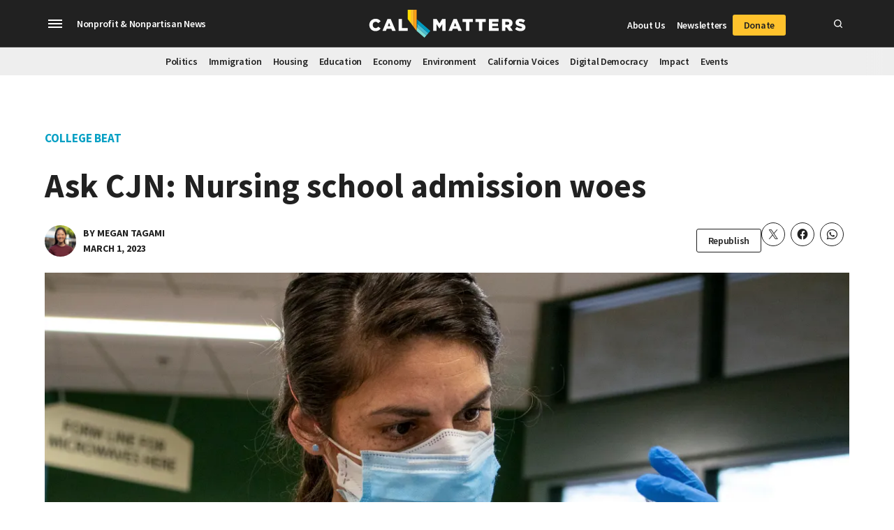

--- FILE ---
content_type: text/html; charset=UTF-8
request_url: https://calmatters.org/education/higher-education/college-beat/2023/03/california-nursing-school/
body_size: 53536
content:
<!doctype html>
<html lang="en-US">

<head>
	<meta charset="UTF-8" />
<script>
var gform;gform||(document.addEventListener("gform_main_scripts_loaded",function(){gform.scriptsLoaded=!0}),document.addEventListener("gform/theme/scripts_loaded",function(){gform.themeScriptsLoaded=!0}),window.addEventListener("DOMContentLoaded",function(){gform.domLoaded=!0}),gform={domLoaded:!1,scriptsLoaded:!1,themeScriptsLoaded:!1,isFormEditor:()=>"function"==typeof InitializeEditor,callIfLoaded:function(o){return!(!gform.domLoaded||!gform.scriptsLoaded||!gform.themeScriptsLoaded&&!gform.isFormEditor()||(gform.isFormEditor()&&console.warn("The use of gform.initializeOnLoaded() is deprecated in the form editor context and will be removed in Gravity Forms 3.1."),o(),0))},initializeOnLoaded:function(o){gform.callIfLoaded(o)||(document.addEventListener("gform_main_scripts_loaded",()=>{gform.scriptsLoaded=!0,gform.callIfLoaded(o)}),document.addEventListener("gform/theme/scripts_loaded",()=>{gform.themeScriptsLoaded=!0,gform.callIfLoaded(o)}),window.addEventListener("DOMContentLoaded",()=>{gform.domLoaded=!0,gform.callIfLoaded(o)}))},hooks:{action:{},filter:{}},addAction:function(o,r,e,t){gform.addHook("action",o,r,e,t)},addFilter:function(o,r,e,t){gform.addHook("filter",o,r,e,t)},doAction:function(o){gform.doHook("action",o,arguments)},applyFilters:function(o){return gform.doHook("filter",o,arguments)},removeAction:function(o,r){gform.removeHook("action",o,r)},removeFilter:function(o,r,e){gform.removeHook("filter",o,r,e)},addHook:function(o,r,e,t,n){null==gform.hooks[o][r]&&(gform.hooks[o][r]=[]);var d=gform.hooks[o][r];null==n&&(n=r+"_"+d.length),gform.hooks[o][r].push({tag:n,callable:e,priority:t=null==t?10:t})},doHook:function(r,o,e){var t;if(e=Array.prototype.slice.call(e,1),null!=gform.hooks[r][o]&&((o=gform.hooks[r][o]).sort(function(o,r){return o.priority-r.priority}),o.forEach(function(o){"function"!=typeof(t=o.callable)&&(t=window[t]),"action"==r?t.apply(null,e):e[0]=t.apply(null,e)})),"filter"==r)return e[0]},removeHook:function(o,r,t,n){var e;null!=gform.hooks[o][r]&&(e=(e=gform.hooks[o][r]).filter(function(o,r,e){return!!(null!=n&&n!=o.tag||null!=t&&t!=o.priority)}),gform.hooks[o][r]=e)}});
</script>

	<meta name="viewport" content="width=device-width, initial-scale=1" />
	<link rel="profile" href="https://gmpg.org/xfn/11" />
	<meta name='robots' content='index, follow, max-image-preview:large, max-snippet:-1, max-video-preview:-1' />
		<script async src="https://securepubads.g.doubleclick.net/tag/js/gpt.js" type="pmdelayedscript" data-cfasync="false" data-no-optimize="1" data-no-defer="1" data-no-minify="1"></script>
		<script>
			window.googletag = window.googletag || { cmd: [] };
		</script>
		    		<script>
			!function(){"use strict";var e=window.VIP_EXP=window.VIP_EXP||{config:{}};e.loadVIPExp=function(t){var n=arguments.length>1&&void 0!==arguments[1]?arguments[1]:{};t&&(e.config=n,e.config.apikey=t,function(e){if(!e)return;var t="https://experiments.parsely.com/vip-experiments.js"+"?apiKey=".concat(e),n=document.createElement("script");n.src=t,n.type="text/javascript",n.fetchPriority="high";var i=document.getElementsByTagName("script")[0];i&&i.parentNode&&i.parentNode.insertBefore(n,i)}(t),n.enableFlickerControl&&function(){var t,n;if(null!==(t=performance)&&void 0!==t&&null!==(n=t.getEntriesByName)&&void 0!==n&&null!==(n=n.call(t,"first-contentful-paint"))&&void 0!==n&&n[0])return;var i="vipexp-fooc-prevention";e.config.disableFlickerControl=function(){var e=document.getElementById(i);null!=e&&e.parentNode&&e.parentNode.removeChild(e)};var o=document.createElement("style");o.setAttribute("type","text/css"),o.appendChild(document.createTextNode("body { visibility: hidden; }")),o.id=i,document.head.appendChild(o),window.setTimeout(e.config.disableFlickerControl,500)}())},

			e.loadVIPExp("calmatters.org",{
				enableFlickerControl: true
			})
			}();
			</script>
    	<link rel='preconnect' href='https://i0.wp.com' >

	<!-- This site is optimized with the Yoast SEO Premium plugin v26.6 (Yoast SEO v26.6) - https://yoast.com/wordpress/plugins/seo/ -->
	<title>California nursing schools: Why are they so hard to get into?- CalMatters</title><link rel="preload" href="https://calmatters.org/wp-content/uploads/2025/09/Megan-Headshot-200x200.jpg?crop=1" as="image" imagesrcset="https://i0.wp.com/calmatters.org/wp-content/uploads/2025/09/Megan-Headshot.jpg?resize=200%2C200&amp;ssl=1 200w, https://i0.wp.com/calmatters.org/wp-content/uploads/2025/09/Megan-Headshot.jpg?resize=300%2C300&amp;ssl=1 300w, https://i0.wp.com/calmatters.org/wp-content/uploads/2025/09/Megan-Headshot.jpg?resize=1024%2C1024&amp;ssl=1 1024w, https://i0.wp.com/calmatters.org/wp-content/uploads/2025/09/Megan-Headshot.jpg?resize=60%2C60&amp;ssl=1 60w, https://i0.wp.com/calmatters.org/wp-content/uploads/2025/09/Megan-Headshot.jpg?resize=768%2C768&amp;ssl=1 768w, https://i0.wp.com/calmatters.org/wp-content/uploads/2025/09/Megan-Headshot.jpg?resize=1536%2C1536&amp;ssl=1 1536w, https://i0.wp.com/calmatters.org/wp-content/uploads/2025/09/Megan-Headshot.jpg?resize=12%2C12&amp;ssl=1 12w, https://i0.wp.com/calmatters.org/wp-content/uploads/2025/09/Megan-Headshot.jpg?resize=1200%2C1200&amp;ssl=1 1200w, https://i0.wp.com/calmatters.org/wp-content/uploads/2025/09/Megan-Headshot.jpg?resize=800%2C800&amp;ssl=1 800w, https://i0.wp.com/calmatters.org/wp-content/uploads/2025/09/Megan-Headshot.jpg?resize=600%2C600&amp;ssl=1 600w, https://i0.wp.com/calmatters.org/wp-content/uploads/2025/09/Megan-Headshot.jpg?resize=400%2C400&amp;ssl=1 400w, https://i0.wp.com/calmatters.org/wp-content/uploads/2025/09/Megan-Headshot.jpg?resize=780%2C780&amp;ssl=1 780w, https://i0.wp.com/calmatters.org/wp-content/uploads/2025/09/Megan-Headshot.jpg?w=1865&amp;ssl=1 1865w, https://i0.wp.com/calmatters.org/wp-content/uploads/2025/09/Megan-Headshot-200x200.jpg?w=370&amp;ssl=1 370w" fetchpriority="high"><link rel="preload" href="https://i0.wp.com/calmatters.org/wp-content/uploads/2021/02/012921_StudentVaccination_RL_01.jpg?fit=1200%2C800&amp;ssl=1" as="image" imagesrcset="https://i0.wp.com/calmatters.org/wp-content/uploads/2021/02/012921_StudentVaccination_RL_01.jpg?w=2000&amp;ssl=1 2000w, https://i0.wp.com/calmatters.org/wp-content/uploads/2021/02/012921_StudentVaccination_RL_01.jpg?resize=300%2C200&amp;ssl=1 300w, https://i0.wp.com/calmatters.org/wp-content/uploads/2021/02/012921_StudentVaccination_RL_01.jpg?resize=1024%2C682&amp;ssl=1 1024w, https://i0.wp.com/calmatters.org/wp-content/uploads/2021/02/012921_StudentVaccination_RL_01.jpg?resize=768%2C512&amp;ssl=1 768w, https://i0.wp.com/calmatters.org/wp-content/uploads/2021/02/012921_StudentVaccination_RL_01.jpg?resize=1536%2C1024&amp;ssl=1 1536w, https://i0.wp.com/calmatters.org/wp-content/uploads/2021/02/012921_StudentVaccination_RL_01.jpg?resize=1200%2C800&amp;ssl=1 1200w, https://i0.wp.com/calmatters.org/wp-content/uploads/2021/02/012921_StudentVaccination_RL_01.jpg?resize=1568%2C1045&amp;ssl=1 1568w, https://i0.wp.com/calmatters.org/wp-content/uploads/2021/02/012921_StudentVaccination_RL_01.jpg?fit=1200%2C800&amp;ssl=1&amp;w=370 370w, https://i0.wp.com/calmatters.org/wp-content/uploads/2021/02/012921_StudentVaccination_RL_01.jpg?fit=1200%2C800&amp;ssl=1&amp;w=400 400w" imagesizes="(max-width: 1200px) 100vw, 1200px" fetchpriority="high"><style id="perfmatters-used-css">#page{overflow:initial !important;}.newspack_global_ad{clear:both;flex:1 1 auto;max-width:100%;}</style>
	<meta name="description" content="At a time when California desperately needs nurses, why is it so hard to get into nursing school?" />
	<link rel="canonical" href="https://calmatters.org/education/higher-education/college-beat/2023/03/california-nursing-school/" />
	<meta property="og:locale" content="en_US" />
	<meta property="og:type" content="article" />
	<meta property="og:title" content="Ask CJN: Nursing school admission woes" />
	<meta property="og:description" content="At a time when California desperately needs nurses, why is it so hard to get into nursing school?" />
	<meta property="og:url" content="https://calmatters.org/education/higher-education/college-beat/2023/03/california-nursing-school/" />
	<meta property="og:site_name" content="CalMatters" />
	<meta property="article:publisher" content="https://www.facebook.com/calmatters/" />
	<meta property="article:published_time" content="2023-03-01T13:30:00+00:00" />
	<meta property="og:image" content="https://i0.wp.com/calmatters.org/wp-content/uploads/2021/02/012921_StudentVaccination_RL_01.jpg?fit=2000%2C1333&ssl=1" />
	<meta property="og:image:width" content="2000" />
	<meta property="og:image:height" content="1333" />
	<meta property="og:image:type" content="image/jpeg" />
	<meta name="author" content="Megan Tagami" />
	<meta name="twitter:card" content="summary_large_image" />
	<meta name="twitter:creator" content="@lilimichelena" />
	<meta name="twitter:site" content="@CalMatters" />
	<meta name="twitter:label1" content="Written by" />
	<meta name="twitter:data1" content="Megan Tagami" />
	<meta name="twitter:label2" content="Est. reading time" />
	<meta name="twitter:data2" content="6 minutes" />
	<script type="application/ld+json" class="yoast-schema-graph">{"@context":"https://schema.org","@graph":[{"@type":"NewsArticle","@id":"https://calmatters.org/education/higher-education/college-beat/2023/03/california-nursing-school/#article","isPartOf":{"@id":"https://calmatters.org/education/higher-education/college-beat/2023/03/california-nursing-school/"},"author":[{"@id":"https://calmatters.org/#/schema/person/image/14e5928ab06e7d651fc0e71ea273b002"}],"headline":"Ask CJN: Nursing school admission woes","datePublished":"2023-03-01T13:30:00+00:00","mainEntityOfPage":{"@id":"https://calmatters.org/education/higher-education/college-beat/2023/03/california-nursing-school/"},"wordCount":1202,"publisher":{"@id":"https://calmatters.org/#organization"},"image":{"@id":"https://calmatters.org/education/higher-education/college-beat/2023/03/california-nursing-school/#primaryimage"},"thumbnailUrl":"https://i0.wp.com/calmatters.org/wp-content/uploads/2021/02/012921_StudentVaccination_RL_01.jpg?fit=2000%2C1333&ssl=1","keywords":["Higher Education"],"articleSection":["College Beat","Higher Education"],"inLanguage":"en-US","copyrightYear":"2023","copyrightHolder":{"@id":"https://calmatters.org/#organization"}},{"@type":"WebPage","@id":"https://calmatters.org/education/higher-education/college-beat/2023/03/california-nursing-school/","url":"https://calmatters.org/education/higher-education/college-beat/2023/03/california-nursing-school/","name":"California nursing schools: Why are they so hard to get into?- CalMatters","isPartOf":{"@id":"https://calmatters.org/#website"},"primaryImageOfPage":{"@id":"https://calmatters.org/education/higher-education/college-beat/2023/03/california-nursing-school/#primaryimage"},"image":{"@id":"https://calmatters.org/education/higher-education/college-beat/2023/03/california-nursing-school/#primaryimage"},"thumbnailUrl":"https://i0.wp.com/calmatters.org/wp-content/uploads/2021/02/012921_StudentVaccination_RL_01.jpg?fit=2000%2C1333&ssl=1","datePublished":"2023-03-01T13:30:00+00:00","description":"At a time when California desperately needs nurses, why is it so hard to get into nursing school?","inLanguage":"en-US","potentialAction":[{"@type":"ReadAction","target":["https://calmatters.org/education/higher-education/college-beat/2023/03/california-nursing-school/"]}]},{"@type":"ImageObject","inLanguage":"en-US","@id":"https://calmatters.org/education/higher-education/college-beat/2023/03/california-nursing-school/#primaryimage","url":"https://i0.wp.com/calmatters.org/wp-content/uploads/2021/02/012921_StudentVaccination_RL_01.jpg?fit=2000%2C1333&ssl=1","contentUrl":"https://i0.wp.com/calmatters.org/wp-content/uploads/2021/02/012921_StudentVaccination_RL_01.jpg?fit=2000%2C1333&ssl=1","width":2000,"height":1333,"caption":"Sacramento State nursing student Amanda Clark fills a syringe with the COVID vaccine at Sacramento State's University Union building on Jan. 29, 2021. Sac State nursing students participate in administering vaccinations to faculty and nursing students. Photo by Rahul Lal for CalMatters\u2028\u2028"},{"@type":"WebSite","@id":"https://calmatters.org/#website","url":"https://calmatters.org/","name":"CalMatters","description":"California, explained","publisher":{"@id":"https://calmatters.org/#organization"},"potentialAction":[{"@type":"SearchAction","target":{"@type":"EntryPoint","urlTemplate":"https://calmatters.org/?s={search_term_string}"},"query-input":{"@type":"PropertyValueSpecification","valueRequired":true,"valueName":"search_term_string"}}],"inLanguage":"en-US"},{"@type":"Organization","@id":"https://calmatters.org/#organization","name":"CalMatters","url":"https://calmatters.org/","logo":{"@type":"ImageObject","inLanguage":"en-US","@id":"https://calmatters.org/#/schema/logo/image/","url":"https://i0.wp.com/calmatters.org/wp-content/uploads/2019/07/calmatters-logo_2x.png?fit=488%2C82&ssl=1","contentUrl":"https://i0.wp.com/calmatters.org/wp-content/uploads/2019/07/calmatters-logo_2x.png?fit=488%2C82&ssl=1","width":488,"height":82,"caption":"CalMatters"},"image":{"@id":"https://calmatters.org/#/schema/logo/image/"},"sameAs":["https://www.facebook.com/calmatters/","https://x.com/CalMatters","https://www.instagram.com/calmatters/","https://www.linkedin.com/company/calmatters/","https://www.youtube.com/channel/UCNQv9nDu2_r5zbgtUQungeA"],"foundingDate":"2015-07-18","numberOfEmployees":{"@type":"QuantitativeValue","minValue":"51","maxValue":"200"},"publishingPrinciples":"https://calmatters.org/about/policies-and-standards/","ownershipFundingInfo":"https://calmatters.org/about/funding/","ethicsPolicy":"https://calmatters.org/about/policies-and-standards/"},{"@type":"Person","@id":"https://calmatters.org/#/schema/person/image/14e5928ab06e7d651fc0e71ea273b002","name":"Megan Tagami","image":{"@type":"ImageObject","inLanguage":"en-US","@id":"https://calmatters.org/#/schema/person/image/50bbf0bc4df01977dfd7f0c414e9b567","url":"https://i0.wp.com/calmatters.org/wp-content/uploads/2025/09/Megan-Headshot.jpg?resize=60%2C60&ssl=1","contentUrl":"https://i0.wp.com/calmatters.org/wp-content/uploads/2025/09/Megan-Headshot.jpg?resize=60%2C60&ssl=1","width":60,"height":60,"caption":"Megan Tagami"},"description":"Megan Tagami is a reporter covering education for Honolulu Civil Beat. She is a former fellow with the CalMatters College Journalism Network.","url":"https://calmatters.org/author/megan-tagami/"}]}</script>
	<!-- / Yoast SEO Premium plugin. -->


<link rel='dns-prefetch' href='//js.hs-scripts.com' />
<link rel='dns-prefetch' href='//stats.wp.com' />
<link rel='dns-prefetch' href='//cdn.parsely.com' />
<link rel='dns-prefetch' href='//www.googletagmanager.com' />
<link rel='dns-prefetch' href='//fonts.googleapis.com' />
<link rel='preconnect' href='//c0.wp.com' />
<link rel='preconnect' href='//i0.wp.com' />
<link rel="alternate" type="application/rss+xml" title="CalMatters &raquo; Feed" href="https://calmatters.org/feed/" />
<link rel="alternate" title="oEmbed (JSON)" type="application/json+oembed" href="https://calmatters.org/wp-json/oembed/1.0/embed?url=https%3A%2F%2Fcalmatters.org%2Feducation%2Fhigher-education%2Fcollege-beat%2F2023%2F03%2Fcalifornia-nursing-school%2F" />
<link rel="alternate" title="oEmbed (XML)" type="text/xml+oembed" href="https://calmatters.org/wp-json/oembed/1.0/embed?url=https%3A%2F%2Fcalmatters.org%2Feducation%2Fhigher-education%2Fcollege-beat%2F2023%2F03%2Fcalifornia-nursing-school%2F&#038;format=xml" />
<style id='wp-img-auto-sizes-contain-inline-css' type='text/css'>img:is([sizes=auto i],[sizes^="auto," i]){contain-intrinsic-size:3000px 1500px}</style>
<link rel="stylesheet" id="dividers-css" type="text/css" media="all" data-pmdelayedstyle="https://calmatters.org/wp-content/plugins/newspack-calmatters/assets/css/dividers.css?ver=4.12.14">
<link rel='stylesheet' id='wp-block-library-css' href='https://c0.wp.com/c/6.9/wp-includes/css/dist/block-library/style.min.css' type='text/css' media='all' />
<style id='wp-block-button-inline-css' type='text/css'>.wp-block-button__link{align-content:center;box-sizing:border-box;cursor:pointer;display:inline-block;height:100%;text-align:center;word-break:break-word}.wp-block-button__link.aligncenter{text-align:center}.wp-block-button__link.alignright{text-align:right}:where(.wp-block-button__link){border-radius:9999px;box-shadow:none;padding:calc(.667em + 2px) calc(1.333em + 2px);text-decoration:none}.wp-block-button[style*=text-decoration] .wp-block-button__link{text-decoration:inherit}.wp-block-buttons>.wp-block-button.has-custom-width{max-width:none}.wp-block-buttons>.wp-block-button.has-custom-width .wp-block-button__link{width:100%}.wp-block-buttons>.wp-block-button.has-custom-font-size .wp-block-button__link{font-size:inherit}.wp-block-buttons>.wp-block-button.wp-block-button__width-25{width:calc(25% - var(--wp--style--block-gap,.5em)*.75)}.wp-block-buttons>.wp-block-button.wp-block-button__width-50{width:calc(50% - var(--wp--style--block-gap,.5em)*.5)}.wp-block-buttons>.wp-block-button.wp-block-button__width-75{width:calc(75% - var(--wp--style--block-gap,.5em)*.25)}.wp-block-buttons>.wp-block-button.wp-block-button__width-100{flex-basis:100%;width:100%}.wp-block-buttons.is-vertical>.wp-block-button.wp-block-button__width-25{width:25%}.wp-block-buttons.is-vertical>.wp-block-button.wp-block-button__width-50{width:50%}.wp-block-buttons.is-vertical>.wp-block-button.wp-block-button__width-75{width:75%}.wp-block-button.is-style-squared,.wp-block-button__link.wp-block-button.is-style-squared{border-radius:0}.wp-block-button.no-border-radius,.wp-block-button__link.no-border-radius{border-radius:0!important}:root :where(.wp-block-button .wp-block-button__link.is-style-outline),:root :where(.wp-block-button.is-style-outline>.wp-block-button__link){border:2px solid;padding:.667em 1.333em}:root :where(.wp-block-button .wp-block-button__link.is-style-outline:not(.has-text-color)),:root :where(.wp-block-button.is-style-outline>.wp-block-button__link:not(.has-text-color)){color:currentColor}:root :where(.wp-block-button .wp-block-button__link.is-style-outline:not(.has-background)),:root :where(.wp-block-button.is-style-outline>.wp-block-button__link:not(.has-background)){background-color:initial;background-image:none}</style>
<style id='wp-block-heading-inline-css' type='text/css'>h1:where(.wp-block-heading).has-background,h2:where(.wp-block-heading).has-background,h3:where(.wp-block-heading).has-background,h4:where(.wp-block-heading).has-background,h5:where(.wp-block-heading).has-background,h6:where(.wp-block-heading).has-background{padding:1.25em 2.375em}h1.has-text-align-left[style*=writing-mode]:where([style*=vertical-lr]),h1.has-text-align-right[style*=writing-mode]:where([style*=vertical-rl]),h2.has-text-align-left[style*=writing-mode]:where([style*=vertical-lr]),h2.has-text-align-right[style*=writing-mode]:where([style*=vertical-rl]),h3.has-text-align-left[style*=writing-mode]:where([style*=vertical-lr]),h3.has-text-align-right[style*=writing-mode]:where([style*=vertical-rl]),h4.has-text-align-left[style*=writing-mode]:where([style*=vertical-lr]),h4.has-text-align-right[style*=writing-mode]:where([style*=vertical-rl]),h5.has-text-align-left[style*=writing-mode]:where([style*=vertical-lr]),h5.has-text-align-right[style*=writing-mode]:where([style*=vertical-rl]),h6.has-text-align-left[style*=writing-mode]:where([style*=vertical-lr]),h6.has-text-align-right[style*=writing-mode]:where([style*=vertical-rl]){rotate:180deg}</style>
<style id='wp-block-image-inline-css' type='text/css'>.wp-block-image>a,.wp-block-image>figure>a{display:inline-block}.wp-block-image img{box-sizing:border-box;height:auto;max-width:100%;vertical-align:bottom}@media not (prefers-reduced-motion){.wp-block-image img.hide{visibility:hidden}.wp-block-image img.show{animation:show-content-image .4s}}.wp-block-image[style*=border-radius] img,.wp-block-image[style*=border-radius]>a{border-radius:inherit}.wp-block-image.has-custom-border img{box-sizing:border-box}.wp-block-image.aligncenter{text-align:center}.wp-block-image.alignfull>a,.wp-block-image.alignwide>a{width:100%}.wp-block-image.alignfull img,.wp-block-image.alignwide img{height:auto;width:100%}.wp-block-image .aligncenter,.wp-block-image .alignleft,.wp-block-image .alignright,.wp-block-image.aligncenter,.wp-block-image.alignleft,.wp-block-image.alignright{display:table}.wp-block-image .aligncenter>figcaption,.wp-block-image .alignleft>figcaption,.wp-block-image .alignright>figcaption,.wp-block-image.aligncenter>figcaption,.wp-block-image.alignleft>figcaption,.wp-block-image.alignright>figcaption{caption-side:bottom;display:table-caption}.wp-block-image .alignleft{float:left;margin:.5em 1em .5em 0}.wp-block-image .alignright{float:right;margin:.5em 0 .5em 1em}.wp-block-image .aligncenter{margin-left:auto;margin-right:auto}.wp-block-image :where(figcaption){margin-bottom:1em;margin-top:.5em}.wp-block-image.is-style-circle-mask img{border-radius:9999px}@supports ((-webkit-mask-image:none) or (mask-image:none)) or (-webkit-mask-image:none){.wp-block-image.is-style-circle-mask img{border-radius:0;-webkit-mask-image:url('data:image/svg+xml;utf8,<svg viewBox="0 0 100 100" xmlns="http://www.w3.org/2000/svg"><circle cx="50" cy="50" r="50"/></svg>');mask-image:url('data:image/svg+xml;utf8,<svg viewBox="0 0 100 100" xmlns="http://www.w3.org/2000/svg"><circle cx="50" cy="50" r="50"/></svg>');mask-mode:alpha;-webkit-mask-position:center;mask-position:center;-webkit-mask-repeat:no-repeat;mask-repeat:no-repeat;-webkit-mask-size:contain;mask-size:contain}}:root :where(.wp-block-image.is-style-rounded img,.wp-block-image .is-style-rounded img){border-radius:9999px}.wp-block-image figure{margin:0}.wp-lightbox-container{display:flex;flex-direction:column;position:relative}.wp-lightbox-container img{cursor:zoom-in}.wp-lightbox-container img:hover+button{opacity:1}.wp-lightbox-container button{align-items:center;backdrop-filter:blur(16px) saturate(180%);background-color:#5a5a5a40;border:none;border-radius:4px;cursor:zoom-in;display:flex;height:20px;justify-content:center;opacity:0;padding:0;position:absolute;right:16px;text-align:center;top:16px;width:20px;z-index:100}@media not (prefers-reduced-motion){.wp-lightbox-container button{transition:opacity .2s ease}}.wp-lightbox-container button:focus-visible{outline:3px auto #5a5a5a40;outline:3px auto -webkit-focus-ring-color;outline-offset:3px}.wp-lightbox-container button:hover{cursor:pointer;opacity:1}.wp-lightbox-container button:focus{opacity:1}.wp-lightbox-container button:focus,.wp-lightbox-container button:hover,.wp-lightbox-container button:not(:hover):not(:active):not(.has-background){background-color:#5a5a5a40;border:none}.wp-lightbox-overlay{box-sizing:border-box;cursor:zoom-out;height:100vh;left:0;overflow:hidden;position:fixed;top:0;visibility:hidden;width:100%;z-index:100000}.wp-lightbox-overlay .close-button{align-items:center;cursor:pointer;display:flex;justify-content:center;min-height:40px;min-width:40px;padding:0;position:absolute;right:calc(env(safe-area-inset-right) + 16px);top:calc(env(safe-area-inset-top) + 16px);z-index:5000000}.wp-lightbox-overlay .close-button:focus,.wp-lightbox-overlay .close-button:hover,.wp-lightbox-overlay .close-button:not(:hover):not(:active):not(.has-background){background:none;border:none}.wp-lightbox-overlay .lightbox-image-container{height:var(--wp--lightbox-container-height);left:50%;overflow:hidden;position:absolute;top:50%;transform:translate(-50%,-50%);transform-origin:top left;width:var(--wp--lightbox-container-width);z-index:9999999999}.wp-lightbox-overlay .wp-block-image{align-items:center;box-sizing:border-box;display:flex;height:100%;justify-content:center;margin:0;position:relative;transform-origin:0 0;width:100%;z-index:3000000}.wp-lightbox-overlay .wp-block-image img{height:var(--wp--lightbox-image-height);min-height:var(--wp--lightbox-image-height);min-width:var(--wp--lightbox-image-width);width:var(--wp--lightbox-image-width)}.wp-lightbox-overlay .wp-block-image figcaption{display:none}.wp-lightbox-overlay button{background:none;border:none}.wp-lightbox-overlay .scrim{background-color:#fff;height:100%;opacity:.9;position:absolute;width:100%;z-index:2000000}.wp-lightbox-overlay.active{visibility:visible}@media not (prefers-reduced-motion){.wp-lightbox-overlay.active{animation:turn-on-visibility .25s both}.wp-lightbox-overlay.active img{animation:turn-on-visibility .35s both}.wp-lightbox-overlay.show-closing-animation:not(.active){animation:turn-off-visibility .35s both}.wp-lightbox-overlay.show-closing-animation:not(.active) img{animation:turn-off-visibility .25s both}.wp-lightbox-overlay.zoom.active{animation:none;opacity:1;visibility:visible}.wp-lightbox-overlay.zoom.active .lightbox-image-container{animation:lightbox-zoom-in .4s}.wp-lightbox-overlay.zoom.active .lightbox-image-container img{animation:none}.wp-lightbox-overlay.zoom.active .scrim{animation:turn-on-visibility .4s forwards}.wp-lightbox-overlay.zoom.show-closing-animation:not(.active){animation:none}.wp-lightbox-overlay.zoom.show-closing-animation:not(.active) .lightbox-image-container{animation:lightbox-zoom-out .4s}.wp-lightbox-overlay.zoom.show-closing-animation:not(.active) .lightbox-image-container img{animation:none}.wp-lightbox-overlay.zoom.show-closing-animation:not(.active) .scrim{animation:turn-off-visibility .4s forwards}}@keyframes show-content-image{0%{visibility:hidden}99%{visibility:hidden}to{visibility:visible}}@keyframes turn-on-visibility{0%{opacity:0}to{opacity:1}}@keyframes turn-off-visibility{0%{opacity:1;visibility:visible}99%{opacity:0;visibility:visible}to{opacity:0;visibility:hidden}}@keyframes lightbox-zoom-in{0%{transform:translate(calc((-100vw + var(--wp--lightbox-scrollbar-width))/2 + var(--wp--lightbox-initial-left-position)),calc(-50vh + var(--wp--lightbox-initial-top-position))) scale(var(--wp--lightbox-scale))}to{transform:translate(-50%,-50%) scale(1)}}@keyframes lightbox-zoom-out{0%{transform:translate(-50%,-50%) scale(1);visibility:visible}99%{visibility:visible}to{transform:translate(calc((-100vw + var(--wp--lightbox-scrollbar-width))/2 + var(--wp--lightbox-initial-left-position)),calc(-50vh + var(--wp--lightbox-initial-top-position))) scale(var(--wp--lightbox-scale));visibility:hidden}}</style>
<style id='wp-block-image-theme-inline-css' type='text/css'>:root :where(.wp-block-image figcaption){color:#555;font-size:13px;text-align:center}.is-dark-theme :root :where(.wp-block-image figcaption){color:#ffffffa6}.wp-block-image{margin:0 0 1em}</style>
<style id='wp-block-list-inline-css' type='text/css'>ol,ul{box-sizing:border-box}:root :where(.wp-block-list.has-background){padding:1.25em 2.375em}</style>
<style id='wp-block-buttons-inline-css' type='text/css'>.wp-block-buttons{box-sizing:border-box}.wp-block-buttons.is-vertical{flex-direction:column}.wp-block-buttons.is-vertical>.wp-block-button:last-child{margin-bottom:0}.wp-block-buttons>.wp-block-button{display:inline-block;margin:0}.wp-block-buttons.is-content-justification-left{justify-content:flex-start}.wp-block-buttons.is-content-justification-left.is-vertical{align-items:flex-start}.wp-block-buttons.is-content-justification-center{justify-content:center}.wp-block-buttons.is-content-justification-center.is-vertical{align-items:center}.wp-block-buttons.is-content-justification-right{justify-content:flex-end}.wp-block-buttons.is-content-justification-right.is-vertical{align-items:flex-end}.wp-block-buttons.is-content-justification-space-between{justify-content:space-between}.wp-block-buttons.aligncenter{text-align:center}.wp-block-buttons:not(.is-content-justification-space-between,.is-content-justification-right,.is-content-justification-left,.is-content-justification-center) .wp-block-button.aligncenter{margin-left:auto;margin-right:auto;width:100%}.wp-block-buttons[style*=text-decoration] .wp-block-button,.wp-block-buttons[style*=text-decoration] .wp-block-button__link{text-decoration:inherit}.wp-block-buttons.has-custom-font-size .wp-block-button__link{font-size:inherit}.wp-block-buttons .wp-block-button__link{width:100%}.wp-block-button.aligncenter{text-align:center}</style>
<style id='wp-block-group-inline-css' type='text/css'>.wp-block-group{box-sizing:border-box}:where(.wp-block-group.wp-block-group-is-layout-constrained){position:relative}</style>
<style id='wp-block-group-theme-inline-css' type='text/css'>:where(.wp-block-group.has-background){padding:1.25em 2.375em}</style>
<style id='wp-block-paragraph-inline-css' type='text/css'>.is-small-text{font-size:.875em}.is-regular-text{font-size:1em}.is-large-text{font-size:2.25em}.is-larger-text{font-size:3em}.has-drop-cap:not(:focus):first-letter{float:left;font-size:8.4em;font-style:normal;font-weight:100;line-height:.68;margin:.05em .1em 0 0;text-transform:uppercase}body.rtl .has-drop-cap:not(:focus):first-letter{float:none;margin-left:.1em}p.has-drop-cap.has-background{overflow:hidden}:root :where(p.has-background){padding:1.25em 2.375em}:where(p.has-text-color:not(.has-link-color)) a{color:inherit}p.has-text-align-left[style*="writing-mode:vertical-lr"],p.has-text-align-right[style*="writing-mode:vertical-rl"]{rotate:180deg}</style>
<style id='wp-block-pullquote-inline-css' type='text/css'>.wp-block-pullquote{box-sizing:border-box;margin:0 0 1em;overflow-wrap:break-word;padding:4em 0;text-align:center}.wp-block-pullquote blockquote,.wp-block-pullquote p{color:inherit}.wp-block-pullquote blockquote{margin:0}.wp-block-pullquote p{margin-top:0}.wp-block-pullquote p:last-child{margin-bottom:0}.wp-block-pullquote.alignleft,.wp-block-pullquote.alignright{max-width:420px}.wp-block-pullquote cite,.wp-block-pullquote footer{position:relative}.wp-block-pullquote .has-text-color a{color:inherit}.wp-block-pullquote.has-text-align-left blockquote{text-align:left}.wp-block-pullquote.has-text-align-right blockquote{text-align:right}.wp-block-pullquote.has-text-align-center blockquote{text-align:center}.wp-block-pullquote.is-style-solid-color{border:none}.wp-block-pullquote.is-style-solid-color blockquote{margin-left:auto;margin-right:auto;max-width:60%}.wp-block-pullquote.is-style-solid-color blockquote p{font-size:2em;margin-bottom:0;margin-top:0}.wp-block-pullquote.is-style-solid-color blockquote cite{font-style:normal;text-transform:none}.wp-block-pullquote :where(cite){color:inherit;display:block}</style>
<style id='wp-block-pullquote-theme-inline-css' type='text/css'>.wp-block-pullquote{border-bottom:4px solid;border-top:4px solid;color:currentColor;margin-bottom:1.75em}.wp-block-pullquote :where(cite),.wp-block-pullquote :where(footer),.wp-block-pullquote__citation{color:currentColor;font-size:.8125em;font-style:normal;text-transform:uppercase}</style>
<style id='global-styles-inline-css' type='text/css'>:root{--wp--preset--aspect-ratio--square: 1;--wp--preset--aspect-ratio--4-3: 4/3;--wp--preset--aspect-ratio--3-4: 3/4;--wp--preset--aspect-ratio--3-2: 3/2;--wp--preset--aspect-ratio--2-3: 2/3;--wp--preset--aspect-ratio--16-9: 16/9;--wp--preset--aspect-ratio--9-16: 9/16;--wp--preset--color--black: #000000;--wp--preset--color--cyan-bluish-gray: #abb8c3;--wp--preset--color--white: #FFFFFF;--wp--preset--color--pale-pink: #f78da7;--wp--preset--color--vivid-red: #cf2e2e;--wp--preset--color--luminous-vivid-orange: #ff6900;--wp--preset--color--luminous-vivid-amber: #fcb900;--wp--preset--color--light-green-cyan: #7bdcb5;--wp--preset--color--vivid-green-cyan: #00d084;--wp--preset--color--pale-cyan-blue: #8ed1fc;--wp--preset--color--vivid-cyan-blue: #0693e3;--wp--preset--color--vivid-purple: #9b51e0;--wp--preset--color--primary: #04BAD8;--wp--preset--color--primary-variation: #05A0C4;--wp--preset--color--secondary: #F4BB32;--wp--preset--color--secondary-variation: #F4A045;--wp--preset--color--dark-gray: #111111;--wp--preset--color--medium-gray: #767676;--wp--preset--color--light-gray: #EEEEEE;--wp--preset--gradient--vivid-cyan-blue-to-vivid-purple: linear-gradient(135deg,rgb(6,147,227) 0%,rgb(155,81,224) 100%);--wp--preset--gradient--light-green-cyan-to-vivid-green-cyan: linear-gradient(135deg,rgb(122,220,180) 0%,rgb(0,208,130) 100%);--wp--preset--gradient--luminous-vivid-amber-to-luminous-vivid-orange: linear-gradient(135deg,rgb(252,185,0) 0%,rgb(255,105,0) 100%);--wp--preset--gradient--luminous-vivid-orange-to-vivid-red: linear-gradient(135deg,rgb(255,105,0) 0%,rgb(207,46,46) 100%);--wp--preset--gradient--very-light-gray-to-cyan-bluish-gray: linear-gradient(135deg,rgb(238,238,238) 0%,rgb(169,184,195) 100%);--wp--preset--gradient--cool-to-warm-spectrum: linear-gradient(135deg,rgb(74,234,220) 0%,rgb(151,120,209) 20%,rgb(207,42,186) 40%,rgb(238,44,130) 60%,rgb(251,105,98) 80%,rgb(254,248,76) 100%);--wp--preset--gradient--blush-light-purple: linear-gradient(135deg,rgb(255,206,236) 0%,rgb(152,150,240) 100%);--wp--preset--gradient--blush-bordeaux: linear-gradient(135deg,rgb(254,205,165) 0%,rgb(254,45,45) 50%,rgb(107,0,62) 100%);--wp--preset--gradient--luminous-dusk: linear-gradient(135deg,rgb(255,203,112) 0%,rgb(199,81,192) 50%,rgb(65,88,208) 100%);--wp--preset--gradient--pale-ocean: linear-gradient(135deg,rgb(255,245,203) 0%,rgb(182,227,212) 50%,rgb(51,167,181) 100%);--wp--preset--gradient--electric-grass: linear-gradient(135deg,rgb(202,248,128) 0%,rgb(113,206,126) 100%);--wp--preset--gradient--midnight: linear-gradient(135deg,rgb(2,3,129) 0%,rgb(40,116,252) 100%);--wp--preset--gradient--grad-1: linear-gradient( 135deg,rgb( 52,188,198) 0%,rgb( 12,148,158) 100% );--wp--preset--gradient--grad-2: linear-gradient( 135deg,rgb( 244,187,50) 0%,rgb( 204,147,10) 100% );--wp--preset--gradient--grad-3: linear-gradient( 135deg,rgb( 17,17,17 ) 0%,rgb( 85,85,85 ) 100% );--wp--preset--gradient--grad-4: linear-gradient( 135deg,rgb( 68,68,68 ) 0%,rgb( 136,136,136 ) 100% );--wp--preset--gradient--grad-5: linear-gradient( 135deg,rgb( 119,119,119 ) 0%,rgb( 221,221,221 ) 100% );--wp--preset--gradient--grad-6: linear-gradient( 135deg,rgb( 221,221,221 ) 0%,rgb( 255,255,255 ) 100% );--wp--preset--font-size--small: 16px;--wp--preset--font-size--medium: 20px;--wp--preset--font-size--large: 36px;--wp--preset--font-size--x-large: 42px;--wp--preset--font-size--normal: 20px;--wp--preset--font-size--huge: 44px;--wp--preset--spacing--20: 0.44rem;--wp--preset--spacing--30: 0.67rem;--wp--preset--spacing--40: 1rem;--wp--preset--spacing--50: 1.5rem;--wp--preset--spacing--60: 2.25rem;--wp--preset--spacing--70: 3.38rem;--wp--preset--spacing--80: 5.06rem;--wp--preset--shadow--natural: 6px 6px 9px rgba(0,0,0,0.2);--wp--preset--shadow--deep: 12px 12px 50px rgba(0,0,0,0.4);--wp--preset--shadow--sharp: 6px 6px 0px rgba(0,0,0,0.2);--wp--preset--shadow--outlined: 6px 6px 0px -3px rgb(255,255,255),6px 6px rgb(0,0,0);--wp--preset--shadow--crisp: 6px 6px 0px rgb(0,0,0);}:where(.is-layout-flex){gap: 0.5em;}:where(.is-layout-grid){gap: 0.5em;}body .is-layout-flex{display: flex;}.is-layout-flex{flex-wrap: wrap;align-items: center;}.is-layout-flex > :is(*,div){margin: 0;}body .is-layout-grid{display: grid;}.is-layout-grid > :is(*,div){margin: 0;}:where(.wp-block-columns.is-layout-flex){gap: 2em;}:where(.wp-block-columns.is-layout-grid){gap: 2em;}:where(.wp-block-post-template.is-layout-flex){gap: 1.25em;}:where(.wp-block-post-template.is-layout-grid){gap: 1.25em;}.has-black-color{color: var(--wp--preset--color--black) !important;}.has-cyan-bluish-gray-color{color: var(--wp--preset--color--cyan-bluish-gray) !important;}.has-white-color{color: var(--wp--preset--color--white) !important;}.has-pale-pink-color{color: var(--wp--preset--color--pale-pink) !important;}.has-vivid-red-color{color: var(--wp--preset--color--vivid-red) !important;}.has-luminous-vivid-orange-color{color: var(--wp--preset--color--luminous-vivid-orange) !important;}.has-luminous-vivid-amber-color{color: var(--wp--preset--color--luminous-vivid-amber) !important;}.has-light-green-cyan-color{color: var(--wp--preset--color--light-green-cyan) !important;}.has-vivid-green-cyan-color{color: var(--wp--preset--color--vivid-green-cyan) !important;}.has-pale-cyan-blue-color{color: var(--wp--preset--color--pale-cyan-blue) !important;}.has-vivid-cyan-blue-color{color: var(--wp--preset--color--vivid-cyan-blue) !important;}.has-vivid-purple-color{color: var(--wp--preset--color--vivid-purple) !important;}.has-black-background-color{background-color: var(--wp--preset--color--black) !important;}.has-cyan-bluish-gray-background-color{background-color: var(--wp--preset--color--cyan-bluish-gray) !important;}.has-white-background-color{background-color: var(--wp--preset--color--white) !important;}.has-pale-pink-background-color{background-color: var(--wp--preset--color--pale-pink) !important;}.has-vivid-red-background-color{background-color: var(--wp--preset--color--vivid-red) !important;}.has-luminous-vivid-orange-background-color{background-color: var(--wp--preset--color--luminous-vivid-orange) !important;}.has-luminous-vivid-amber-background-color{background-color: var(--wp--preset--color--luminous-vivid-amber) !important;}.has-light-green-cyan-background-color{background-color: var(--wp--preset--color--light-green-cyan) !important;}.has-vivid-green-cyan-background-color{background-color: var(--wp--preset--color--vivid-green-cyan) !important;}.has-pale-cyan-blue-background-color{background-color: var(--wp--preset--color--pale-cyan-blue) !important;}.has-vivid-cyan-blue-background-color{background-color: var(--wp--preset--color--vivid-cyan-blue) !important;}.has-vivid-purple-background-color{background-color: var(--wp--preset--color--vivid-purple) !important;}.has-black-border-color{border-color: var(--wp--preset--color--black) !important;}.has-cyan-bluish-gray-border-color{border-color: var(--wp--preset--color--cyan-bluish-gray) !important;}.has-white-border-color{border-color: var(--wp--preset--color--white) !important;}.has-pale-pink-border-color{border-color: var(--wp--preset--color--pale-pink) !important;}.has-vivid-red-border-color{border-color: var(--wp--preset--color--vivid-red) !important;}.has-luminous-vivid-orange-border-color{border-color: var(--wp--preset--color--luminous-vivid-orange) !important;}.has-luminous-vivid-amber-border-color{border-color: var(--wp--preset--color--luminous-vivid-amber) !important;}.has-light-green-cyan-border-color{border-color: var(--wp--preset--color--light-green-cyan) !important;}.has-vivid-green-cyan-border-color{border-color: var(--wp--preset--color--vivid-green-cyan) !important;}.has-pale-cyan-blue-border-color{border-color: var(--wp--preset--color--pale-cyan-blue) !important;}.has-vivid-cyan-blue-border-color{border-color: var(--wp--preset--color--vivid-cyan-blue) !important;}.has-vivid-purple-border-color{border-color: var(--wp--preset--color--vivid-purple) !important;}.has-vivid-cyan-blue-to-vivid-purple-gradient-background{background: var(--wp--preset--gradient--vivid-cyan-blue-to-vivid-purple) !important;}.has-light-green-cyan-to-vivid-green-cyan-gradient-background{background: var(--wp--preset--gradient--light-green-cyan-to-vivid-green-cyan) !important;}.has-luminous-vivid-amber-to-luminous-vivid-orange-gradient-background{background: var(--wp--preset--gradient--luminous-vivid-amber-to-luminous-vivid-orange) !important;}.has-luminous-vivid-orange-to-vivid-red-gradient-background{background: var(--wp--preset--gradient--luminous-vivid-orange-to-vivid-red) !important;}.has-very-light-gray-to-cyan-bluish-gray-gradient-background{background: var(--wp--preset--gradient--very-light-gray-to-cyan-bluish-gray) !important;}.has-cool-to-warm-spectrum-gradient-background{background: var(--wp--preset--gradient--cool-to-warm-spectrum) !important;}.has-blush-light-purple-gradient-background{background: var(--wp--preset--gradient--blush-light-purple) !important;}.has-blush-bordeaux-gradient-background{background: var(--wp--preset--gradient--blush-bordeaux) !important;}.has-luminous-dusk-gradient-background{background: var(--wp--preset--gradient--luminous-dusk) !important;}.has-pale-ocean-gradient-background{background: var(--wp--preset--gradient--pale-ocean) !important;}.has-electric-grass-gradient-background{background: var(--wp--preset--gradient--electric-grass) !important;}.has-midnight-gradient-background{background: var(--wp--preset--gradient--midnight) !important;}.has-small-font-size{font-size: var(--wp--preset--font-size--small) !important;}.has-medium-font-size{font-size: var(--wp--preset--font-size--medium) !important;}.has-large-font-size{font-size: var(--wp--preset--font-size--large) !important;}.has-x-large-font-size{font-size: var(--wp--preset--font-size--x-large) !important;}:root :where(.wp-block-pullquote){font-size: 1.5em;line-height: 1.6;}</style>
<style id='core-block-supports-inline-css' type='text/css'>.wp-elements-24fdf69dedb9688457db034b15180773 a:where(:not(.wp-element-button)){color:#212121;}.wp-container-core-group-is-layout-8cf370e7{flex-direction:column;align-items:flex-start;}.wp-container-core-buttons-is-layout-16018d1d{justify-content:center;}</style>

<style id='classic-theme-styles-inline-css' type='text/css'>.wp-block-button__link{color:#fff;background-color:#32373c;border-radius:9999px;box-shadow:none;text-decoration:none;padding:calc(.667em + 2px) calc(1.333em + 2px);font-size:1.125em}.wp-block-file__button{background:#32373c;color:#fff;text-decoration:none}</style>
<link rel="stylesheet" id="newspack-ads-media-kit-frontend-css" type="text/css" media="all" data-pmdelayedstyle="https://calmatters.org/wp-content/plugins/newspack-ads/dist/media-kit-frontend.css?ver=1764006601">
<link rel="stylesheet" id="newspack-ads-frontend-css" type="text/css" media="all" data-pmdelayedstyle="https://calmatters.org/wp-content/plugins/newspack-ads/includes/../dist/frontend.css?ver=33bf52d469a9bc142086">
<link rel='stylesheet' id='newspack-blocks-block-styles-stylesheet-css' href='https://calmatters.org/wp-content/plugins/newspack-blocks/dist/block_styles.css?ver=4.20.0' type='text/css' media='all' />
<link rel='stylesheet' id='header-styles-css' href='https://calmatters.org/wp-content/plugins/newspack-calmatters/assets/css/header.css?ver=4.12.14' type='text/css' media='all' />
<link rel="stylesheet" id="foundation-events-styles-css" type="text/css" media="all" data-pmdelayedstyle="https://calmatters.org/wp-content/plugins/newspack-manager/includes/foundation/events/styles.css?ver=1765982946">
<link rel="stylesheet" id="foundation-locations-styles-css" type="text/css" media="all" data-pmdelayedstyle="https://calmatters.org/wp-content/plugins/newspack-manager/includes/foundation/locations/styles.css?ver=1765982946">
<link rel="stylesheet" id="foundation-movies-styles-css" type="text/css" media="all" data-pmdelayedstyle="https://calmatters.org/wp-content/plugins/newspack-manager/includes/foundation/movies/styles.css?ver=1765982946">
<link rel='stylesheet' id='newspack-newsletters-subscriptions-css' href='https://calmatters.org/wp-content/plugins/newspack-newsletters/includes/../dist/subscriptions.css?ver=1767621566' type='text/css' media='all' />
<link rel='stylesheet' id='wp-components-css' href='https://c0.wp.com/c/6.9/wp-includes/css/dist/components/style.min.css' type='text/css' media='all' />
<link rel='stylesheet' id='newspack-commons-css' href='https://calmatters.org/wp-content/plugins/newspack-plugin/dist/commons.css?ver=6.28.0' type='text/css' media='all' />
<link rel='stylesheet' id='newspack-reader-auth-css' href='https://calmatters.org/wp-content/plugins/newspack-plugin/dist/reader-auth.css?ver=6.28.0' type='text/css' media='all' />
<link rel='stylesheet' id='newspack-corrections-single-css' href='https://calmatters.org/wp-content/plugins/newspack-plugin/dist/other-scripts/corrections.css?ver=6.28.0' type='text/css' media='all' />
<link rel='stylesheet' id='newspack-content_gate-block-patterns-css' href='https://calmatters.org/wp-content/plugins/newspack-plugin/dist/content-gate-block-patterns.css?ver=6.28.0' type='text/css' media='all' />
<link rel='stylesheet' id='newspack-ui-css' href='https://calmatters.org/wp-content/plugins/newspack-plugin/dist/newspack-ui.css?ver=6.28.0' type='text/css' media='all' />
<link rel='stylesheet' id='newspack-popups-view-css' href='https://calmatters.org/wp-content/plugins/newspack-popups/includes/../dist/view.css?ver=1767723961' type='text/css' media='all' />
<link rel="stylesheet" id="jetpack-instant-search-css" type="text/css" media="all" data-pmdelayedstyle="https://calmatters.org/wp-content/plugins/jetpack/jetpack_vendor/automattic/jetpack-search/build/instant-search/jp-search.chunk-main-payload.css?minify=false&#038;ver=62e24c826fcd11ccbe81">
<link rel='stylesheet' id='newspack-style-css' href='https://calmatters.org/wp-content/themes/newspack-katharine/style.css?ver=2.16.0' type='text/css' media='all' />
<style id='newspack-style-inline-css' type='text/css'>.tags-links{clip: rect(1px,1px,1px,1px);height: 1px;position: absolute;overflow: hidden;width: 1px;}</style>
<link rel='stylesheet' id='newspack-print-style-css' href='https://calmatters.org/wp-content/themes/newspack-theme/styles/print.css?ver=2.16.0' type='text/css' media='print' />
<link rel='stylesheet' id='newspack-font-import-css' href='https://fonts.googleapis.com/css2?family=Source+Sans+Pro:ital,wght@0,400;0,600;0,700;1,400&#038;display=swap' type='text/css' media='all' />
<link rel='stylesheet' id='newspack-font-alternative-import-css' href='https://fonts.googleapis.com/css2?family=Source+Sans+Pro:ital,wght@0,400;0,600;0,700;1,400&#038;display=swap' type='text/css' media='all' />
<link rel='stylesheet' id='newspack-sponsors-style-css' href='https://calmatters.org/wp-content/themes/newspack-theme/styles/newspack-sponsors.css?ver=2.16.0' type='text/css' media='all' />
<link rel='stylesheet' id='sharedaddy-css' href='https://calmatters.org/wp-content/plugins/jetpack/modules/sharedaddy/sharing.css?ver=15.4-beta' type='text/css' media='all' />
<link rel='stylesheet' id='social-logos-css' href='https://calmatters.org/wp-content/plugins/jetpack/_inc/social-logos/social-logos.min.css?ver=15.4-beta' type='text/css' media='all' />
<script src="https://calmatters.org/wp-content/plugins/newspack-calmatters/assets/scripts/cm-republishing.js?ver=4.12.14" id="republishing-functions-js" defer></script>
<script src="https://calmatters.org/wp-content/plugins/newspack-calmatters/assets/scripts/cm-navigation.js?ver=4.12.14" id="nav-functions-js" defer></script>
<script src="https://c0.wp.com/c/6.9/wp-includes/js/jquery/jquery.min.js" id="jquery-core-js"></script>
<script src="https://c0.wp.com/c/6.9/wp-includes/js/jquery/jquery-migrate.min.js" id="jquery-migrate-js"></script>

<!-- Google tag (gtag.js) snippet added by Site Kit -->

<!-- Google Analytics snippet added by Site Kit -->
<script src="https://www.googletagmanager.com/gtag/js?id=G-5TKXNLE5NK" id="google_gtagjs-js" async type="pmdelayedscript" data-cfasync="false" data-no-optimize="1" data-no-defer="1" data-no-minify="1"></script>
<script id="google_gtagjs-js-after" type="pmdelayedscript" data-cfasync="false" data-no-optimize="1" data-no-defer="1" data-no-minify="1">
window.dataLayer = window.dataLayer || [];function gtag(){dataLayer.push(arguments);}
gtag("set","linker",{"domains":["calmatters.org"]});
gtag("js", new Date());
gtag("set", "developer_id.dZTNiMT", true);
gtag("config", "G-5TKXNLE5NK", {"transport_type":"beacon"});
//# sourceURL=google_gtagjs-js-after
</script>

<!-- End Google tag (gtag.js) snippet added by Site Kit -->
<link rel="https://api.w.org/" href="https://calmatters.org/wp-json/" /><link rel="alternate" title="JSON" type="application/json" href="https://calmatters.org/wp-json/wp/v2/posts/291658" /><link rel="EditURI" type="application/rsd+xml" title="RSD" href="https://calmatters.org/xmlrpc.php?rsd" />
		<!-- Custom Logo: hide header text -->
		<style id="custom-logo-css">.site-title{position: absolute;clip-path: inset(50%);}</style>
		<meta name="generator" content="Site Kit by Google 1.152.1" />			<!-- DO NOT COPY THIS SNIPPET! Start of Page Analytics Tracking for HubSpot WordPress plugin v11.3.33-->
			<script class="hsq-set-content-id" data-content-id="blog-post">
				var _hsq = _hsq || [];
				_hsq.push(["setContentType", "blog-post"]);
			</script>
			<!-- DO NOT COPY THIS SNIPPET! End of Page Analytics Tracking for HubSpot WordPress plugin -->
					<style>.newspack_global_ad > *::before,.widget.widget_newspack-ads-widget .textwidget > *::before{content: 'Advertisement';display: block;font-family: -apple-system,BlinkMacSystemFont,"Segoe UI",Roboto,Oxygen-Sans,Ubuntu,Cantarell,"Helvetica Neue",sans-serif;font-size: 10px;line-height: 1.6;margin-bottom: 0.4em;opacity: 0.75;text-align: center;}</style>
		<script>
LUX=function(){function n(){return Date.now?Date.now():+new Date}var r,e=n(),t=window.performance||{},a=t.timing||{navigationStart:(null===(r=window.LUX)||void 0===r?void 0:r.ns)||e};function o(){return t.now?(r=t.now(),Math.floor(r)):n()-a.navigationStart;var r}(LUX=window.LUX||{}).ac=[],LUX.addData=function(n,r){return LUX.cmd(["addData",n,r])},LUX.cmd=function(n){return LUX.ac.push(n)},LUX.getDebug=function(){return[[e,0,[]]]},LUX.init=function(){return LUX.cmd(["init"])},LUX.mark=function(){for(var n=[],r=0;r<arguments.length;r++)n[r]=arguments[r];if(t.mark)return t.mark.apply(t,n);var e=n[0],a=n[1]||{};void 0===a.startTime&&(a.startTime=o());LUX.cmd(["mark",e,a])},LUX.markLoadTime=function(){return LUX.cmd(["markLoadTime",o()])},LUX.measure=function(){for(var n=[],r=0;r<arguments.length;r++)n[r]=arguments[r];if(t.measure)return t.measure.apply(t,n);var e,a=n[0],i=n[1],u=n[2];e="object"==typeof i?n[1]:{start:i,end:u};e.duration||e.end||(e.end=o());LUX.cmd(["measure",a,e])},LUX.send=function(){return LUX.cmd(["send"])},LUX.ns=e;var i=LUX;if(window.LUX_ae=[],window.addEventListener("error",(function(n){window.LUX_ae.push(n)})),window.LUX_al=[],"function"==typeof PerformanceObserver&&"function"==typeof PerformanceLongTaskTiming){var u=new PerformanceObserver((function(n){for(var r=n.getEntries(),e=0;e<r.length;e++)window.LUX_al.push(r[e])}));try{u.observe({type:"longtask"})}catch(n){}}return i}();
</script>
<script src="https://cdn.speedcurve.com/js/lux.js?id=4436332392" async defer crossorigin="anonymous"></script>	<style>img#wpstats{display:none}</style>
		<meta name="parsely-title" content="Ask CJN: Nursing school admission woes" />
<meta name="parsely-link" content="http://calmatters.org/education/higher-education/college-beat/2023/03/california-nursing-school/" />
<meta name="parsely-type" content="post" />
<meta name="parsely-image-url" content="https://i0.wp.com/calmatters.org/wp-content/uploads/2021/02/012921_StudentVaccination_RL_01.jpg?resize=60%2C60&amp;ssl=1" />
<meta name="parsely-pub-date" content="2023-03-01T13:30:00Z" />
<meta name="parsely-section" content="College Beat" />
<meta name="parsely-tags" content="higher education" />
<meta name="parsely-author" content="Megan Tagami" />

	<style type="text/css" id="custom-theme-fonts-katharine">.accent-header,div.wpnbha .article-section-title,.archive .page-title,.author-bio h2 span,.entry-meta .byline a,.entry-meta .entry-date,.entry-meta .updated,.site-footer .widget-title,.site-footer .widgettitle,.site-info,#secondary .widgettitle{text-transform: uppercase;}</style>

	<style type="text/css" id="newspack-theme-colors-variables">:root{--newspack-primary-color: #34bcc6;--newspack-secondary-color: #f4bb32;--newspack-cta-color: #dd3333;--newspack-header-color: #474644;--newspack-primary-menu-color:;--newspack-primary-contrast-color: black;--newspack-secondary-contrast-color: black;--newspack-cta-contrast-color: white;--newspack-header-contrast-color: white;--newspack-primary-menu-contrast-color: white;}</style>
	
	<style type="text/css" id="custom-theme-fonts">:root{--newspack-theme-font-heading: "Source Sans Pro";}:root{--newspack-theme-font-body: "Source Sans Pro";}.tags-links span:first-child,.cat-links,.page-title,.highlight-menu .menu-label{text-transform: uppercase;}</style>

		<style>.sponsor-label .flag,amp-script .sponsor-label .flag{background: #FED850;color: black;}</style>
	
<!-- Google Tag Manager snippet added by Site Kit -->
<script type="pmdelayedscript" data-cfasync="false" data-no-optimize="1" data-no-defer="1" data-no-minify="1">
			( function( w, d, s, l, i ) {
				w[l] = w[l] || [];
				w[l].push( {'gtm.start': new Date().getTime(), event: 'gtm.js'} );
				var f = d.getElementsByTagName( s )[0],
					j = d.createElement( s ), dl = l != 'dataLayer' ? '&l=' + l : '';
				j.async = true;
				j.src = 'https://www.googletagmanager.com/gtm.js?id=' + i + dl;
				f.parentNode.insertBefore( j, f );
			} )( window, document, 'script', 'dataLayer', 'GTM-TXQ3CH7' );
			
</script>

<!-- End Google Tag Manager snippet added by Site Kit -->
<link rel="icon" href="https://calmatters.org/wp-content/uploads/2025/12/cropped-calmatters-favicon-32x32.png" sizes="32x32" />
<link rel="icon" href="https://i0.wp.com/calmatters.org/wp-content/uploads/2025/12/cropped-calmatters-favicon.png?fit=192%2C192&#038;ssl=1" sizes="192x192" />
<link rel="apple-touch-icon" href="https://i0.wp.com/calmatters.org/wp-content/uploads/2025/12/cropped-calmatters-favicon.png?fit=180%2C180&#038;ssl=1" />
<meta name="msapplication-TileImage" content="https://i0.wp.com/calmatters.org/wp-content/uploads/2025/12/cropped-calmatters-favicon.png?fit=270%2C270&#038;ssl=1" />
		<script type="pmdelayedscript" data-cfasync="false" data-no-optimize="1" data-no-defer="1" data-no-minify="1">
			( function() {
				// Load GA script if not yet found
				if ( 'undefined' === typeof gtag ) {
					var element = document.createElement( 'script' );
					element.src = 'https://www.googletagmanager.com/gtag/js?id=G-GNY4L81DZE';
					element.async = true;
					document.head.appendChild( element );
					window.dataLayer = window.dataLayer || [];
					window.gtag = function() { window.dataLayer.push( arguments ) };
					gtag( 'js', new Date() );
				}
				gtag( 'config', 'G-GNY4L81DZE' );
			} )();
		</script>
				<style id="wp-custom-css">.main-content .newspack_nl_cpt{font-family: 'Source Sans Pro',sans-serif;}.main-content .newspack_nl_cpt h2,.main-content .newspack_nl_cpt h3{font-size: 28px !important;}.main-content .newspack_nl_cpt h4{font-size: 24px !important;}.main-content .newspack_nl_cpt .cm-caption{font-size: 12px;font-weight: 400;line-height: 130%;}.main-content .newspack_nl_cpt h4{padding: 0 !important;}.main-content .newspack_nl_cpt.category-inequality-insights .cm-some-stories{font-size: 20px !important;margin: 0 !important;padding-bottom: 16px !important;}.main-content .newspack_nl_cpt.category-inequality-insights .ii-dont-miss,.main-content .newspack_nl_cpt.category-inequality-insights .inequality-insights-list{margin: 0 !important;}.main-content .newspack_nl_cpt.category-inequality-insights li{margin-bottom: 32px;}a.engage-option,.cm-cta .gform_confirmation_message,.cm-cta .gravity-theme .gform-body .gform_fields input[type=email],.cm-cta{font-size: 14px;line-height: 130%;font-weight: 400;}.hed-05-06-bold{font-size: 18px;font-weight: 700;line-height: 120%;letter-spacing: -0.36px;}a.engage-option p:first-of-type,.hed-06-07-semi,.hed-07-semi,.hed-06-07-bold,.hed-07-bold{font-size: 16px;font-weight: 700;line-height: 120%;letter-spacing: -0.32px;}.cm-cta .wp-block-button__link,.cm-cta .gform-button,.hed-07-08-semi,.hed-08-semi{font-size: 14px;font-weight: 700;line-height: 120%;letter-spacing: -0.28px;}p.engage-call{font-size: 16px;font-weight: 700;line-height: 110%;text-transform: uppercase;}.hed-06-07-semi,.hed-07-semi{font-weight: 600;}.hed-07-08-semi,.hed-08-semi{font-weight: 600;}body .cm-cta .is-layout-constrained > :where(:not(.alignleft):not(.alignright):not(.alignfull)){margin-left: inherit !important;margin-right: inherit !important;}.cm-cta-remove-child-margins .wp-block-group__inner-container > *{margin-top: 0px;margin-bottom: 0px;}.entry .entry-content > * .cm-cta-remove-margins,.entry .entry-content .wp-block-group__inner-container > .cm-cta-remove-margins{margin-top: 0px;margin-bottom: 0px;}.newspack-lightbox .newspack-popup-wrapper div.newspack-popup__content{padding: 0px;}.cm-cta{font-family: "Source Sans Pro";}.cm-cta > .wp-block-group__inner-container{display: grid;grid-template-columns: 1fr auto;align-items: center;gap: 16px;}.cm-cta > .wp-block-group__inner-container .span-2,.cm-cta > .wp-block-group__inner-container .span-2_wrapper{grid-column: span 2;}.cm-cta.no-grid > .wp-block-group__inner-container{display: block;}.cm-cta figure{max-width: 55px;flex-shrink: 0;}.cm-cta ol + ol{padding-top: 4px;color: #666;}@media screen and (min-width: 781px){.cm-cta.narrow-layout-d > .wp-block-group__inner-container{display: flex;gap: 20px;justify-content: center;}.cm-cta.narrow-layout-d > .wp-block-group__inner-container .span-2,.cm-cta.narrow-layout-d > .wp-block-group__inner-container .span-2_wrapper{grid-column: span 1;}.cm-cta.narrow-layout-d > .wp-block-group__inner-container .cm-icon{order: -1;}.cm-cta.narrow-layout-d > .wp-block-group__inner-container .wp-block-buttons{flex-shrink: 0;}}.cm-cta .gravity-theme .gform-body .gform_fields{grid-template-columns: 1fr auto;grid-template-rows: auto 20px;gap: 4px 8px;}.cm-cta .gravity-theme .gform-body .gform_fields > .gfield{grid-column: span 1;height: -moz-fit-content;height: fit-content;}.cm-cta .gravity-theme .gform-body .gform_fields input[type=email]{padding: 8.6px 9px;border: solid 1px #DDDDDD;border-radius: 3px;}.cm-cta .gravity-theme .gform-body .gform_fields input[type=email]:not(:focus):-moz-placeholder-shown{background: #F7F7F7;color: #666;}.cm-cta .gravity-theme .gform-body .gform_fields input[type=email]:not(:focus):placeholder-shown{background: #F7F7F7;color: #666;}.cm-cta .gravity-theme .gform-body .gform_fields .gfield_validation_message{background: none;padding: 0px;border: none;}.cm-cta .gravity-theme .gform-body .gform_fields input{line-height: inherit !important;}.cm-cta .gravity-theme div.gform_footer{padding: 0;margin: 0;}.cm-cta .wp-block-button__link,.cm-cta .gform-button{font-weight: 600;text-transform: none;text-decoration: none;border-radius: 3px;padding: 10.1px 20px;color: #fff;background-color: #212121 !important;}.cm-cta .wp-block-button__link:hover,.cm-cta .gform-button:hover{background-color: #075E73 !important;}.cm-cta .wp-block-button,.cm-cta .wp-block-button__link{width: 100%;}.cm-cta .consent-text{font-size: 12px;line-height: 20px;color: #666666;order: 3;grid-column: span 2 !important;}.cm-cta .consent-text a{color: #666666;text-decoration: underline;}.cm-cta .consent-text a:hover{color: #075e73;}.cm-cta ol{list-style-type: none;padding-left: initial;color: #212121;}.cm-cta ol li{line-height: inherit;}.cm-cta .gform_confirmation_message{background: #DEFBE6;border: solid 1px #94D7A7;border-left: 3px solid #24A148;border-radius: 3px;padding: 12px 12px 12px 42px;background-image: url("data:image/svg+xml,%3Csvg width='20' height='20' viewBox='0 0 20 20' fill='none' xmlns='http://www.w3.org/2000/svg'%3E%3Cpath fill-rule='evenodd' clip-rule='evenodd' d='M10 1C5.1 1 1 5.1 1 10C1 14.9 5.1 19 10 19C14.9 19 19 15 19 10C19 5 15 1 10 1ZM8.7 13.5L5.5 10.3L6.5 9.3L8.7 11.5L13.5 6.7L14.5 7.7L8.7 13.5Z' fill='%2324A148'/%3E%3Cpath opacity='0.01' fill-rule='evenodd' clip-rule='evenodd' d='M8.7 13.4999L5.5 10.2999L6.5 9.29995L8.7 11.4999L13.5 6.69995L14.5 7.69995L8.7 13.4999Z' fill='%2324A148'/%3E%3C/svg%3E%0A");background-position: 12px center;background-repeat: no-repeat;}.cm-cta.bg-donation .wp-block-button .wp-block-button__link,.cm-cta.bg-donation .gform-button{background-color: #FFC22C !important;color: #212121 !important;}.cm-cta.bg-donation .wp-block-button .wp-block-button__link:hover,.cm-cta.bg-donation .gform-button:hover{background-color: #FF9E18 !important;}.cm-cta.bg-donation.basic-popup{border-color: #ED9E00;}@media screen and (min-width: 601px){.cm-cta{font-size: 16px;line-height: 130%;font-weight: 400;}.cm-cta ol :nth-child(2){transform: scale(0);position: absolute;}.cm-cta .hed-05-06-bold{font-size: 20px;font-weight: 700;line-height: 110%;letter-spacing: -0.4px;}.cm-cta .hed-06-07-semi,.cm-cta .hed-06-07-bold{font-size: 18px;font-weight: 700;line-height: 120%;letter-spacing: -0.36px;}.cm-cta .hed-07-08-semi,.cm-cta .wp-block-button__link{font-size: 16px;font-weight: 700;line-height: 120%;letter-spacing: -0.32px;}.cm-cta .hed-06-07-semi,.cm-cta .hed-07-08-semi,.cm-cta .wp-block-button__link{font-weight: 600;}.cm-cta .wp-block-button__link,.cm-cta .gform-button{padding-right: 40px;padding-left: 40px;}}@media screen and (max-width: 600px){.cm-cta ol :first-child:not(:only-child){transform: scale(0);position: absolute;}}.newspack-lightbox.newspack-lightbox-no-overlay{touch-action: none;}.newspack-lightbox .newspack-lightbox__close svg{fill: #666666;width: 18px;height: 18px;}.newspack-lightbox .popup-dismiss-form svg path{stroke-width: 1px;stroke: #fff;}.after-article-engagement{display: flex;gap: 24px 16px;max-width: 780px;margin: auto;padding: 24px;background-color: #fafafa;border: solid 1px #ddd;flex-wrap: wrap;justify-content: center;}@media screen and (max-width: 600px){.after-article-engagement{max-width: 400px;row-gap: 12px;}}p.engage-call{width: 100%;flex-shrink: 0;margin: 0 !important;text-align: center;}@media screen and (max-width: 600px){p.engage-call{padding-bottom: 8px;}}a.engage-option{background-color: #eee;width: calc((100% - 48px) / 3);padding: 12px;border-radius: 8px;display: flex;-moz-column-gap: 8px;column-gap: 8px;align-items: center;text-decoration: none;}a.engage-option:hover{background-color: #ddd;}a.engage-option *{margin: 0px;color: #212121;}a.engage-option img{max-width: 45px;height: auto;}@media screen and (max-width: 600px){a.engage-option{width: 100%;}}body:has(.dark-mode) article .newspack-inline-popup,body:has(.dark-mode) article .cm-cta .gravity-theme input[type=email]{background: none !important;}body:has(.dark-mode) article .cm-cta,body:has(.dark-mode) article .cm-cta.cm-cta-testimonial{border-color: #3d3d3d;}body:has(.dark-mode) article .cm-cta ::-moz-placeholder{color: #eee;}body:has(.dark-mode) article .cm-cta ol,body:has(.dark-mode) article .cm-cta ::placeholder,body:has(.dark-mode) article .cm-cta .gravity-theme input[type=email]{color: #eee;}body:has(.dark-mode) article .cm-cta ol + ol,body:has(.dark-mode) article .consent-text{color: #ccc;}body:has(.dark-mode) article .basic-inline,body:has(.dark-mode) article .cm-cta-testimonial{background-color: #333;}body:has(.dark-mode) article .cm-cta .gform-button,body:has(.dark-mode) article .cm-cta:not(.bg-donation,.cm-cta-testimonial) .wp-block-button__link{background-color: #ccc !important;color: #212121;}body:has(.dark-mode) article .cm-cta .gform-button:hover,body:has(.dark-mode) article .cm-cta:not(.bg-donation,.cm-cta-testimonial) .wp-block-button__link:hover{background-color: #075E73 !important;color: #fff !important;}body:has(.dark-mode) article .after-article-engagement{color: #fff;border: 1px solid #3D3D3D;background: #212121;}body:has(.dark-mode) article .after-article-engagement a.engage-option{background-color: #3D3D3D;}body:has(.dark-mode) article .after-article-engagement a.engage-option *{color: #fff;}body:has(.dark-mode) article .after-article-engagement a.engage-option:hover{background-color: #666666;}.site-info .menu-footer-menu-container,footer.site-footer .footer-widgets .wrapper section:nth-of-type(4) p,footer.site-footer .footer-widgets .wrapper ul li,.body-03{font-size: 14px;line-height: 130%;font-weight: 400;}footer.site-footer .footer-widgets .wrapper h2.widget-title{font-size: 14px;font-weight: 700;line-height: 110%;text-transform: uppercase;}footer.site-footer{color: #212121;background: #EEEEEE;display: flex;flex-direction: column;position: relative;padding-block-start: 40px;padding-block-end: 40px;container-type: inline-size;container-name: footer;}footer.site-footer > *,footer.site-footer .footer-widgets{padding: 0;margin: 0 0 32px;}footer.site-footer > :last-child{margin-bottom: 0;}footer.site-footer a:hover,footer.site-footer .widget a:hover{opacity: 1;color: inherit;}footer.site-footer a:not(.wp-block-button__link):hover{text-decoration: underline;}footer.site-footer .footer-widgets{order: 2;}footer.site-footer .footer-widgets .wrapper{display: grid;row-gap: 32px;justify-content: start;grid-template-columns: 1fr 16px 1fr;grid-template-areas: "a . b" "c . d " "e e e";}footer.site-footer .footer-widgets .wrapper h2.widget-title{margin: 0 0 8px;color: #212121;}footer.site-footer .footer-widgets .wrapper h2.widget-title:nth-of-type(2){margin-top: 32px;}footer.site-footer .footer-widgets .wrapper ul li{margin-bottom: 4px;}footer.site-footer .footer-widgets .wrapper ul li a{padding: 0;color: #3D3D3D;}footer.site-footer .footer-widgets .wrapper > *,footer.site-footer .footer-widgets .wrapper ul{margin: 0;}footer.site-footer .footer-widgets .wrapper section:first-of-type{grid-area: a;}footer.site-footer .footer-widgets .wrapper section:nth-of-type(2){grid-area: b;}footer.site-footer .footer-widgets .wrapper section:nth-of-type(3){grid-area: c;}footer.site-footer .footer-widgets .wrapper section:nth-of-type(4){grid-area: d;}footer.site-footer .footer-widgets .wrapper section:nth-of-type(4) .is-layout-flex{gap: 0;}footer.site-footer .footer-widgets .wrapper section:nth-of-type(4) p{color: #3D3D3D;}footer.site-footer .footer-widgets .wrapper section:last-of-type{grid-area: e;}footer.site-footer::before{border-top: solid 1px #CCCCCC;order: 3;max-width: 90vw;width: 100%;margin: 0 auto 32px;}footer.site-footer .social-links-menu li a{border: solid 1.5px #c7c7c7;border-radius: 50%;width: 35px;height: 35px;display: flex;justify-content: center;align-items: center;}footer.site-footer .social-links-menu li a svg{width: 45%;}.footer-branding{order: 4;}.footer-branding .wrapper{border-bottom: none;padding: 0;flex-direction: column-reverse;row-gap: 32px;}.footer-logo-large .footer-branding .footer-logo-link{display: flex;max-width: 100%;width: 333px;}.site-info{order: 6;text-transform: none;color: #666666;}.site-info .site-info-contain > :not(.copyright){display: none;}.site-info .site-info-contain .copyright{margin: 0;}.site-info .widget-area .wrapper{padding: 0;}.site-info .widget-area ul li{margin: 0 8px 0 0;line-height: inherit;display: inline;}.site-info .widget-area ul li a{padding: 0;}@container footer (min-width: 781px) and (max-width: 1274px ){footer.site-footer > *,footer.site-footer .footer-widgets,footer.site-footer::before{max-width: 710px;margin-left: calc((100% - 710px) / 2);}footer.site-footer .footer-branding .wrapper .social-navigation{position: absolute;bottom: 40px;right: calc((100% - 710px) / 2);}footer.site-footer .footer-widgets .wrapper{justify-content: start;grid-template-columns: repeat(3,130px 40px) 20px max-content;grid-template-areas: "a . b .  c . . d " "e e e e e  e e  e";}footer.site-footer .wrapper{max-width: 100%;}footer.site-footer section:last-of-type{max-width: 400px;}}@container footer (min-width: 1275px){footer.site-footer .footer-widgets .wrapper{justify-content: start;grid-template-columns: repeat(3,130px 40px) 20px max-content 1fr 400px;grid-template-areas: "a . b .  c. . d . e";}.footer-branding .wrapper .social-navigation{position: absolute;bottom: 40px;right: max((100% - 1200px) / 2,5%);}}.cm-read-next-eoa{max-width: 90vw;width: 1200px;}.cm-read-next-eoa-label{font-size: 16px;font-weight: 700;line-height: 110%;text-transform: uppercase;padding-block-start: 8px;border-block-start: solid 1px #666;margin: 40px auto 24px;}@media screen and (max-width: 780px){.cm-read-next-eoa-label{font-size: 14px;font-weight: 700;line-height: 110%;text-transform: uppercase;padding-block-start: 0px;border-block-start: none;margin: 32px auto 24px;padding-block-end: 8px;border-block-end: solid 1px #ddd;}}.cm-read-next-eoa-unit{display: flex;flex-wrap: wrap;row-gap: 16px;justify-content: space-between;margin: 24px auto 40px;container-type: inline-size;container-name: cm-eoa-unit;}.cm-read-next-eoa-article{display: block;width: 215px;max-width: calc((100% - 64px) / 5);}.cm-read-next-eoa-article:hover .cm-read-next-eoa-title{color: #075E73;}.cm-read-next-eoa-img{width: 100%;-o-object-fit: cover;object-fit: cover;aspect-ratio: 5/4;}.cm-read-next-eoa-title{font-size: 18px;font-weight: 700;line-height: 120%;letter-spacing: -0.36px;font-weight: 600;color: #212121;}@container cm-eoa-unit ( width < 1150px ){.cm-read-next-eoa-title{font-size: 16px;font-weight: 700;line-height: 120%;letter-spacing: -0.32px;font-weight: 600;}}@container cm-eoa-unit ( width < 700px ){.cm-read-next-eoa-article{width: 100%;max-width: 100%;display: flex;-moz-column-gap: 12px;column-gap: 12px;align-items: center;}.cm-read-next-eoa-img{width: 50px;aspect-ratio: 1/1;}}body:has(.dark-mode) .cm-read-next-eoa-title,body:has(.dark-mode) .cm-read-next-eoa-label{color: var(--cm-story-text-color);}body:has(.dark-mode) a:hover .cm-read-next-eoa-title{color: var(--cm-story-accent-color);}.sd-social-icon .sd-content ul li[class*=share-].share-x a.sd-button,.sd-social-icon .sd-content ul li[class*=share-].share-facebook a.sd-button,.sd-social-icon .sd-content ul li[class*=share-].share-jetpack-whatsapp a.sd-button{background: none;color: #212121 !important;border: solid 1px #212121;width: 34px;height: 34px;display: flex;justify-content: center;align-items: center;max-width: initial;top: 0px;padding: 0px;margin: 0px;}main:has(.featured-image-behind,.dark-mode) .sd-social-icon .sd-content ul li[class*=share-].share-x a.sd-button,main:has(.featured-image-behind,.dark-mode) .sd-social-icon .sd-content ul li[class*=share-].share-facebook a.sd-button,main:has(.featured-image-behind,.dark-mode) .sd-social-icon .sd-content ul li[class*=share-].share-jetpack-whatsapp a.sd-button,main:has(.featured-image-behind,.dark-mode) a.cm-republish-button span,main:has(.featured-image-behind,.dark-mode) a.cm-republish-button{color: #fff !important;border-color: #fff;}.entry-subhead:has(.cm-republish-button) .sd-content ul{display: flex;}.entry-subhead:has(.cm-republish-button) .sd-content ul li:not(.share-end){padding: 0px;margin: 0 0 12px 8px;}.sd-content ul li.share-end{margin: 0;padding: 0px;}a.cm-republish-button{align-self: start;font-size: 14px;font-weight: 600;line-height: 120%;letter-spacing: -0.28px;height: 34px;display: flex;border: solid 1px #212121;border-radius: 3px;align-items: center;}a.cm-republish-button span{color: #212121 !important;display: block;padding: 0px 16px;border-radius: 3px;}a.cm-republish-button span:hover{text-decoration: none;}a.cm-republish-button:hover{opacity: 0.6;text-decoration: none;}a.cm-republish-button:focus{text-decoration: none;}@media only screen and (min-width: 600px){.entry-subhead:has(.cm-republish-button){align-items: flex-start;}.cm-republish-button{margin-left: 16px;}.sharedaddy{flex-shrink: 0;}}@media only screen and (max-width: 599px){.entry-subhead:has(.cm-republish-button){display: flex;flex-wrap: wrap;}.entry-subhead:has(.cm-republish-button) .entry-meta{width: 100%;}}.republishing-outer-modal{position: fixed;inset: 0;overflow: scroll;z-index: 10000;background: #FAFAFA;}.close-republishing-modal{background: none;padding: 0;width: 40px;height: 40px;border-radius: 4px;margin-left: auto;display: block;}.close-republishing-modal:hover{background: rgba(255,255,255,0.1);}.cm-republish-button-modal:hover{cursor: pointer;opacity: 0.6;}.cm-republish-button-modal *{pointer-events: none;}.republishing-header{position: sticky;top: 0;background: #212121;color: white;padding: 12px 12px 24px;}.republishing-article-title,.republishing-details{width: 780px;max-width: 90%;margin: auto;}.republishing-article-title{max-width: calc(90% + 24px);}.republishing-article-title h3{font-size: 20px;font-weight: 700;line-height: 110%;letter-spacing: -0.4px;margin: 8px 0 0;}.republishing-article-title h6{font-size: 12px;font-weight: 700;line-height: 110%;text-transform: uppercase;margin: 0;}.republishing-details{display: flex;flex-direction: column;padding: 8px 0 60px;font-size: 14px;line-height: 130%;gap: 20px 40px;}.republishing-details > *{width: 100%;}.republishing-content textarea{height: 300px;resize: none;border: solid 1px #212121;border-radius: 8px;}.republishing-content button{height: 40px;width: 100%;margin-top: 20px;padding: 0 20px;background: #212121;color: white;border-radius: 4px;}.republishing-content button:hover{opacity: 0.9;}.republishing-guidelines a,.republishing-guidelines a:visited{color: #0a819f;}@media only screen and (min-width: 900px) and (min-height: 700px){.republishing-article-title,.republishing-details{width: 1200px;}.republishing-content{position: sticky;top: calc(50% - 160px);}.republishing-details{flex-direction: row;padding: 32px 0;font-size: 16px;}.republishing-article-title h3{font-size: 28px;font-weight: 700;line-height: 110%;letter-spacing: -0.56px;margin: 8px 0 0;}.republishing-article-title h6{font-size: 14px;font-weight: 700;line-height: 110%;text-transform: uppercase;margin: 0;}.republishing-content-container{width: 40%;flex-shrink: 0;}}.republishing-toast{font-style: italic;font-weight: medium;text-align: center;font-size: 14px;line-height: 20px;border-radius: 5px;margin: auto;max-width: 320px;width: 90%;animation: fadein 1.4s ease 10000;animation-iteration-count: 1;animation-fill-mode: forwards;-webkit-animation-iteration-count: 1;-webkit-animation-fill-mode: forwards;}@keyframes fadein{0%{opacity: 0;}14%{opacity: 100%;}86%{opacity: 100%;}100%{opacity: 0;}}#republishing-toast-container{width: 100%;background: transparent;pointer-events: none;display: flex;flex-direction: column-reverse;transition: ease;row-gap: 20px;padding-top: 20px;z-index: 1550;}body{--newspack-theme-color-primary: #0A819F;}body,.entry-meta,.entry-meta .byline a,.entry-meta .byline a:visited,.entry .entry-meta .byline a,.entry .entry-meta .byline a:visited,.widget_recent_entries ul a,.mobile-sidebar,.mobile-sidebar a,.mobile-sidebar a:visited,.mobile-sidebar .mobile-menu-toggle{color: #212121;}.highlight-menu-contain .menu-label,.has-primary-color,.wp-block-pullquote.is-style-solid-color blockquote.has-primary-color,.wp-block-pullquote.is-style-solid-color blockquote.has-primary-color p,.wp-block-button.has-primary-color,.is-style-outline .wp-block-button__link.has-primary-color:not(:hover),.wp-block-button__link.is-style-outline.has-primary-color:not(:hover){color: #04bad8;}blockquote,.wp-block-quote:not(.is-large),.wp-block-quote:not(.is-style-large){border-color: #04bad8;}.gallery-item > div > a:focus{box-shadow: 0 0 0 2px #04bad8;}.has-primary-background-color,*[class^=wp-block-].has-primary-background-color,*[class^=wp-block-] .has-primary-background-color,*[class^=wp-block-].is-style-solid-color,*[class^=wp-block-].is-style-solid-color.has-primary-background-color,.wp-block-pullquote.is-style-solid-color.has-primary-background-color,.wp-block-file .wp-block-file__button,.entry .wpbnbd.tiered .wp-block-newspack-blocks-donate__tiers input[type=radio]:checked + .tier-select-label,.comment .comment-author .post-author-badge{background-color: #04bad8;}.has-primary-border-color,.wp-block-pullquote.has-primary-border-color{border-color: #04bad8;}.has-primary-variation-color,.accent-header,.article-section-title,.cat-links,.archive .page-title,.cat-links a,.cat-links a:hover,.cat-links a:visited,.entry .wpnbha .cat-links a,.entry .wpnbha .cat-links a:visited,.author-bio .author-link,.entry .entry-footer,.entry .entry-content .more-link:hover,.nav1 .main-menu > li > a + svg,.search-form button:active,.search-form button:hover,.search-form button:focus,.has-drop-cap:not(:focus)::first-letter,.entry-footer a,.comment .comment-metadata > a:hover,.comment .comment-metadata .comment-edit-link:hover,.site-info a:hover,.comments-toggle:hover,.comments-toggle:focus,.is-style-outline .wp-block-button__link.has-primary-variation-color:not(:hover),.wp-block-button__link.is-style-outline.has-primary-variation-color:not(:hover),.mobile-sidebar a:hover,.mobile-sidebar .widget a:hover{color: #05a0c4;}.has-primary-variation-background-color,.site-header .nav1 .main-menu .sub-menu a:hover,.site-header .nav1 .main-menu .sub-menu a:focus{background-color: #05a0c4;}.has-primary-variation-border-color,.wp-block-pullquote.has-primary-variation-border-color{border-color: #05a0c4;}.has-secondary-color,*[class^=wp-block-] .has-secondary-color,*[class^=wp-block-].is-style-solid-color blockquote.has-secondary-color,*[class^=wp-block-].is-style-solid-color blockquote.has-secondary-color p,.is-style-outline .wp-block-button__link.has-secondary-color:not(:hover),.wp-block-button__link.is-style-outline.has-secondary-color:not(:hover),.is-style-outline .wp-block-button__link,.wp-block-button__link.is-style-outline{color: #f4bb32;}.wp-block-button__link:not(.has-background),.button,button,input[type=button],input[type=reset],input[type=submit],figcaption::after,.wp-caption-text::after,.has-secondary-background-color,*[class^=wp-block-].has-secondary-background-color,*[class^=wp-block-] .has-secondary-background-color,*[class^=wp-block-].is-style-solid-color.has-secondary-background-color{background-color: #f4bb32;}.has-secondary-border-color,.wp-block-pullquote.has-secondary-border-color{border-color: #f4bb32;}.has-secondary-variation-color,.is-style-outline .wp-block-button__link.has-secondary-variation-color:not(:hover),.wp-block-button__link.is-style-outline.has-secondary-variation-color:not(:hover){color: #f4a045;}.has-secondary-variation-background-color{background-color: #f4a045;}.has-secondary-variation-border-color,.wp-block-pullquote.has-secondary-variation-border-color{border-color: #f4a045;}.entry-content a{color: #05a0c4;}.entry-content a::visited{color: #05a0c4;}.entry-content a:hover,.entry-content a:visited:hover,.widget a:hover,.widget a:visited:hover,.author-bio .author-link:hover,.author-bio .author-link:visited:hover,.entry-meta .byline a:hover,.entry-meta .byline a:visited:hover{color: #04bad8;}.wp-block-button:not(.is-style-outline) .wp-block-button__link:not(.has-text-color),.wp-block-button .wp-block-button__link:hover,.wp-block-button .wp-block-button__link:visited:hover{color: #fff;}.wp-block-button .wp-block-button__link:hover,.wp-block-button .wp-block-button__link:visited:hover{background: #111;}body{text-rendering: auto;font-smooth: auto;-webkit-font-smoothing: auto;-moz-osx-font-smoothing: auto;}.entry-meta .byline a,.author-bio-header .accent-header{text-transform: none;}.nav1,.nav3,.button,button,.wp-block-button,.widget-title,.single .entry-subhead .entry-meta{text-transform: uppercase;}h1,h2,h3,h4,h5,h6,.wpnbha .cat-links,.desktop-sidebar .widget_nav_menu .menu > li > a,.widget-explainers-toc{font-family: inherit;}.entry-title,.author-bio-header .accent-header{font-family: inherit;}.entry-meta .byline a{font-weight: normal;}.wpnbha .author-prefix{text-transform: capitalize;}.accent-header::before,.article-section-title::before,.cat-links::before,.archive .page-title::before{display: none;}.entry .entry-content .wp-block-pullquote blockquote p{word-wrap: normal;word-break: normal;white-space: normal;hyphens: none;}.post-template-single-feature .entry .entry-content > .wp-block-group.alignwide > div > iframe:not(.alignfull):not(.alignwide),.post-template-single-feature .entry .entry-content > .wp-block-group.alignwide > div > .flourish-embed:not(.alignfull):not(.alignwide),.post-template-single-feature .entry .entry-content > .wp-block-group.alignfull > div > iframe:not(.alignfull):not(.alignwide),.post-template-single-feature .entry .entry-content > .wp-block-group.alignfull > div > .flourish-embed:not(.alignfull):not(.alignwide){max-width: 100%;}aside.scaip,.wp-block-newspack-blocks-wp-block-newspack-ads-blocks-ad-unit{clear: both;}aside.scaip div.newspack_global_ad,.wp-block-newspack-blocks-wp-block-newspack-ads-blocks-ad-unit{background: none !important;margin-left: auto !important;margin-right: auto !important;}.wp-block-newspack-blocks-wp-block-newspack-ads-blocks-ad-unit{padding-top: 24px;padding-bottom: 24px;}.newspack_global_ad > div{border-top: 1px solid #cccac8;border-bottom: 1px solid #cccac8;padding: 18px 0 21px;width: 100%;margin: 0 auto 32px !important;}.newspack_global_ad > div *{margin: auto;}aside.scaip,aside.scaip + *{margin-top: 0 !important;margin-bottom: 0 !important;}aside.scaip div.newspack_global_ad > div::before,.wp-block-newspack-blocks-wp-block-newspack-ads-blocks-ad-unit > div::before{opacity: inherit;color: #767676;font-family: inherit;font-size: 18px;margin-bottom: 0.6em;}@media (max-width: 599px){aside.scaip div.newspack_global_ad > div::before,.wp-block-newspack-blocks-wp-block-newspack-ads-blocks-ad-unit > div::before{font-size: 16px;}}.single .cat-links{font-size: 0.85em;}@media screen and (min-width: 600px){.single .entry-title{font-size: 2em;}}@media screen and (min-width: 782px){.single .entry-title{font-size: 2.2em;}}@media screen and (min-width: 1168px){.single .entry-title{font-size: 2.4em;}}.single .entry-subhead .entry-meta{font-weight: bold;}.single .entry-subhead .entry-meta a{font-weight: inherit;text-transform: inherit;}@media screen and (min-width: 782px){.h-db .featured-image-beside{background-color: #212121;}.h-db .featured-image-beside .cat-links a,.h-db .featured-image-beside .cat-links a:visited{color: #fff;}}.wpnbha div.cat-links{font-size: 0.75em;}.wpnbha.image-alignleft .post-has-image .entry-wrapper,.wpnbha.image-alignright .post-has-image .entry-wrapper{align-content: center;display: flex;flex-wrap: wrap;}.wpnbha.image-alignleft .post-has-image .entry-wrapper > *,.wpnbha.image-alignright .post-has-image .entry-wrapper > *{width: 100%;}.wp-block-gallery .blocks-gallery-caption{text-align: left !important;margin: auto;}.wp-block-gallery .blocks-gallery-caption a{color: #05a0c4;}.wp-block-gallery .blocks-gallery-caption a:hover{color: #04bad8;}figcaption.blocks-gallery-caption::after{background-color: #f4bb32;content: "";display: block;height: 5px;margin-top: 0.75rem;width: 32px;}@media screen and (max-width: 858px){.wp-block-gallery.alignfull .blocks-gallery-caption{margin-right: 5vw;margin-left: 5vw;}}@media screen and (max-width: 600px){.wp-block-gallery figure{width: 100% !important;}.wp-block-gallery.has-nested-images figure.wp-block-image:not(#individual-image){margin-right: 0px;}}@media screen and (max-width: 650px){.entry .entry-content *.alignleft,.entry .entry-content *.alignright,.post-template-single-feature .entry .entry-content *.alignright,.post-template-single-feature .entry .entry-content *.alignleft,.post-template-big-story .entry .entry-content *.alignright,.post-template-big-story .entry .entry-content *.alignleft,.post-template-big-story-companion .entry .entry-content *.alignright,.post-template-big-story-companion .entry .entry-content *.alignleft{max-width: 100%;width: 100%;float: none;margin-left: 0 !important;margin-right: 0 !important;}:where(.alignleft,.alignright) img{width: 100%;}}.cm-author-block-group .wp-block-group__inner-container{display: flex;flex-direction: column;row-gap: 16px;align-content: start;}.cm-author-block-group .wp-block-group__inner-container > *{margin: 0px;}.cm-author-block-group .cm-detail-03{font-style: normal;font-weight: 700;font-size: 16px;line-height: 24px;text-transform: uppercase;color: #666666;}@media screen and (max-width: 782px){.cm-author-block-group .cm-detail-03{font-size: 14px;line-height: 16px;}}.cm-author-block-group .wp-block-media-text{grid-template-columns: min-content 1fr !important;-moz-column-gap: 16px;column-gap: 16px;}.cm-author-block-group .wp-block-media-text__media{width: 60px;height: 60px;overflow: hidden;border-radius: 50%;align-self: start;}.cm-author-block-group .wp-block-media-text__content{padding: 0px;}.cm-author-block-group .wp-block-media-text__content > *{margin: 0px;font-family: inherit;font-size: 16px;line-height: 22px;color: #3D3D3D;}@media screen and (max-width: 782px){.cm-author-block-group .wp-block-media-text__content > *{font-size: 14px;line-height: 20px;}}.cm-author-block-group .wp-block-media-text__content h3{font-size: 18px;line-height: 20px;color: #212121;}@media screen and (max-width: 782px){.cm-author-block-group .wp-block-media-text__content h3{font-size: 16px;line-height: 24px;}}@media screen and (max-width: 782px){.wp-block-media-text.is-stacked-on-mobile .wp-block-media-text__content{grid-column: 2;grid-row: 1;}}.cm-inline-recirc-simple{font-size: 18px;line-height: 130%;padding: 20px 0;}.cm-inline-recirc-simple a{color: #0A819F;}.cm-inline-recirc-simple a:hover{color: #075E73;text-decoration: underline;}.cm-inline-recirc-simple strong{font-size: 16px;font-weight: 700;line-height: 110%;text-transform: uppercase;}@media screen and (max-width: 650px){.cm-inline-recirc-simple strong{font-size: 14px;}}@media screen and (max-width: 650px){.cm-inline-recirc-simple{font-size: 16px;padding: 16px 0;}}.cm-inline-recirc-hppb article{-moz-column-gap: 16px;column-gap: 16px;padding-bottom: 20px;}.cm-inline-recirc-hppb figure{flex-basis: 152px !important;margin: 0 !important;flex-shrink: 0;align-self: center;}.cm-inline-recirc-hppb figure a{display: flex;}.cm-inline-recirc-hppb .entry-wrapper{flex-basis: auto !important;row-gap: 4px;}.cm-inline-recirc-hppb .entry-wrapper *{margin: 0 !important;}.cm-inline-recirc-hppb article div.entry-wrapper .entry-meta{font-size: 16px;line-height: 130%;}.cm-inline-recirc-hppb article div.entry-wrapper .entry-meta a:hover{color: #075E73;}@media screen and (max-width: 650px){.cm-inline-recirc-hppb article div.entry-wrapper .entry-meta{font-size: 14px;}}.cm-inline-recirc-hppb h2.article-section-title{color: #075E73 !important;font-size: 16px;font-weight: 700;line-height: 110%;margin: 0;padding: 20px 0 16px;}@media screen and (max-width: 650px){.cm-inline-recirc-hppb h2.article-section-title{font-size: 14px;padding-bottom: 12px;}}.cm-inline-recirc-hppb .entry-title{font-weight: 600;line-height: 110%;letter-spacing: -0.4px;}.cm-inline-recirc-hppb .entry-title a:hover{color: #075E73;}@media screen and (min-width: 651px){.cm-inline-recirc-hppb article .entry-title a{font-size: 20px;}}@media screen and (max-width: 782px){.wp-block-embed.is-provider-infogram.alignleft,.wp-block-embed.is-provider-infogram.alignright{max-width: 100%;}}button,.button,input[type=submit],.wp-block-button--link{border-radius: 0;}.wp-block-organic-profile-block .organic-profile-image{max-width: 150px;}.wp-block-organic-profile-block .organic-profile-content{font-size: 0.75em;opacity: 0.8;}.calmatters-summary.wp-block-group.has-background{padding: 30px;}.calmatters-summary .calmatters-summary-heading{color: #05a0c4;text-transform: uppercase;}.entry .entry-content .calmatters-summary .wp-block-group__inner-container .calmatters-summary-heading{margin-bottom: 0.5em;}.entry .entry-content .calmatters-summary .wp-block-group__inner-container .calmatters-summary-content{font-size: 0.95em;margin-top: 0;}.calmatters-after-article .calmatters-after-article-heading{color: #04bad8;font-weight: bold;text-transform: uppercase;}.calmatters-after-article.wp-block-group.has-background{padding: 30px;}.calmatters-after-article .calmatters-after-article-heading{color: #05a0c4;text-transform: uppercase;}.entry .entry-content .calmatters-after-article .wp-block-group__inner-container .calmatters-after-article-heading{margin-bottom: 0.5em;}.entry .entry-content .calmatters-after-article .wp-block-group__inner-container .calmatters-after-article-heading + p{margin-top: 0;}.entry .entry-content .calmatters-after-article .wp-block-group__inner-container p{font-size: 0.95em;}.featured-image-behind::before{background-color: transparent;background-image: linear-gradient(-180deg,transparent,rgba(0,0,0,0.3) 27%,rgba(0,0,0,0.6));height: 54%;top: auto;}body.archive .page-title{color: rgba(0,0,0,0);line-height: 0;}aside#secondary .widget.widget-explainers-toc{display: none;}@media screen and (min-width: 782px){aside#secondary .widget.widget-explainers-toc{display: block;}}.widget-explainers-toc ul{list-style: none;margin: 0;padding: 0;}.widget-explainers-toc li{border-bottom: 1px dotted #212121;}.widget-explainers-toc li:last-of-type{border: 0;}.widget-explainers-toc a{display: inline-block;padding: 0.25rem 0.125rem;}.widget-explainers-toc a,.widget-explainers-toc a:visited{color: #212121;}.single-cal_explainers #content{overflow-x: hidden;}.calmatters-project-toc,.entry .entry-content > .calmatters-project-toc{font-family: inherit;font-weight: 700;position: relative;z-index: 2;}.calmatters-project-toc ul,.entry .entry-content > .calmatters-project-toc ul{list-style: none;margin: 0;padding: 0;}.calmatters-project-toc a,.entry .entry-content > .calmatters-project-toc a{color: #fff;text-decoration: none;}.calmatters-project-toc li a,.entry .entry-content > .calmatters-project-toc li a{display: block;font-size: 1.2rem;}.calmatters-project-toc li a .series-post__label,.entry .entry-content > .calmatters-project-toc li a .series-post__label{color: #969492;display: block;font-size: 0.8rem;text-transform: uppercase;transition: color 110ms ease-in-out;}.calmatters-project-toc li a .series-post__title,.entry .entry-content > .calmatters-project-toc li a .series-post__title{color: #fff;display: block;line-height: 1.25;}.calmatters-project-toc li a .series-post__excerpt,.entry .entry-content > .calmatters-project-toc li a .series-post__excerpt{color: #969492;display: block;font-family: inherit;font-size: 0.65rem;font-weight: 400;margin-top: 0.5rem;}.calmatters-project-toc li a:focus,.calmatters-project-toc li a:hover,.entry .entry-content > .calmatters-project-toc li a:focus,.entry .entry-content > .calmatters-project-toc li a:hover{color: #f4a045;}.calmatters-project-toc li a:focus .series-post__label,.calmatters-project-toc li a:hover .series-post__label,.entry .entry-content > .calmatters-project-toc li a:focus .series-post__label,.entry .entry-content > .calmatters-project-toc li a:hover .series-post__label{color: currentColor;}.calmatters-project-toc.alignright,.entry .entry-content > .calmatters-project-toc.alignright{float: none;margin-right: 1rem;max-width: none;}@media screen and (min-width: 782px){.calmatters-project-toc.alignright,.entry .entry-content > .calmatters-project-toc.alignright{float: right;margin-right: 0;max-width: 15rem;}}.calmatters-project-toc.alignright li + li,.entry .entry-content > .calmatters-project-toc.alignright li + li{margin-top: 1.25rem;}.calmatters-project-toc.alignright li.current a,.entry .entry-content > .calmatters-project-toc.alignright li.current a{border-left-color: #f4bb32;}.calmatters-project-toc.alignright li a,.entry .entry-content > .calmatters-project-toc.alignright li a{border-left: 0.75rem solid #000;padding-left: 0.5rem;transition: border-color 110ms ease-in-out,color 110ms ease-in-out;}.calmatters-project-toc.alignright li a:focus,.calmatters-project-toc.alignright li a:hover,.entry .entry-content > .calmatters-project-toc.alignright li a:focus,.entry .entry-content > .calmatters-project-toc.alignright li a:hover{border-color: currentColor;}@media screen and (min-width: 782px){.post-template-single-feature .calmatters-project-toc.alignright,.post-template-single-feature .entry .entry-content > .calmatters-project-toc.alignright{margin-right: -7.5rem;}}.calmatters-project-toc.bottom header,.entry .entry-content > .calmatters-project-toc.bottom header{border-bottom: 1px solid #474644;padding-bottom: 1.6rem;padding-top: 1.6rem;}@media screen and (min-width: 782px){.calmatters-project-toc.bottom header,.entry .entry-content > .calmatters-project-toc.bottom header{align-items: center;display: flex;justify-content: space-between;}}@media screen and (min-width: 1300px){.calmatters-project-toc.bottom header,.entry .entry-content > .calmatters-project-toc.bottom header{max-width: 1200px !important;}}.calmatters-project-toc.bottom h3,.entry .entry-content > .calmatters-project-toc.bottom h3{font-size: 2.5rem;text-transform: uppercase;margin-top: 0;}@media screen and (min-width: 782px){.calmatters-project-toc.bottom ul,.entry .entry-content > .calmatters-project-toc.bottom ul{display: flex;flex-wrap: wrap;}}@media screen and (min-width: 1300px){.calmatters-project-toc.bottom ul,.entry .entry-content > .calmatters-project-toc.bottom ul{max-width: calc(1200px + 2rem) !important;}}.calmatters-project-toc.bottom li,.entry .entry-content > .calmatters-project-toc.bottom li{padding-bottom: 1.6rem;}.calmatters-project-toc.bottom li.next a .series-post__label,.entry .entry-content > .calmatters-project-toc.bottom li.next a .series-post__label{color: #f4a045;}@media screen and (min-width: 782px){.calmatters-project-toc.bottom li,.entry .entry-content > .calmatters-project-toc.bottom li{width: 50%;}.calmatters-project-toc.bottom li:nth-child(odd),.entry .entry-content > .calmatters-project-toc.bottom li:nth-child(odd){padding-right: 1rem;}.calmatters-project-toc.bottom li:nth-child(even),.entry .entry-content > .calmatters-project-toc.bottom li:nth-child(even){padding-left: 1rem;}}@media screen and (min-width: 1300px){.calmatters-project-toc.bottom li,.entry .entry-content > .calmatters-project-toc.bottom li{padding-left: 1rem;padding-right: 1rem;width: 20%;}}.calmatters-project-toc.bottom li a,.entry .entry-content > .calmatters-project-toc.bottom li a{height: 100%;}.calmatters-project-toc.bottom li a:focus .series-post__label,.calmatters-project-toc.bottom li a:focus .series-post__title,.calmatters-project-toc.bottom li a:focus .series-post__excerpt,.calmatters-project-toc.bottom li a:hover .series-post__label,.calmatters-project-toc.bottom li a:hover .series-post__title,.calmatters-project-toc.bottom li a:hover .series-post__excerpt,.entry .entry-content > .calmatters-project-toc.bottom li a:focus .series-post__label,.entry .entry-content > .calmatters-project-toc.bottom li a:focus .series-post__title,.entry .entry-content > .calmatters-project-toc.bottom li a:focus .series-post__excerpt,.entry .entry-content > .calmatters-project-toc.bottom li a:hover .series-post__label,.entry .entry-content > .calmatters-project-toc.bottom li a:hover .series-post__title,.entry .entry-content > .calmatters-project-toc.bottom li a:hover .series-post__excerpt{color: #f4a045;}.main-content .newspack_nl_cpt{font-family: "Source Sans Pro",sans-serif;}.main-content .newspack_nl_cpt h2,.main-content .newspack_nl_cpt h3{font-size: 28px !important;}.main-content .newspack_nl_cpt h4{font-size: 24px !important;padding: 0 !important;}.main-content .newspack_nl_cpt .cm-caption{font-size: 12px;font-weight: 400;line-height: 130%;}div#page figure.post-thumbnail img.size-newspack-featured-image-small + figcaption{width: 780px;margin: unset;}</style>
		<noscript><style>.perfmatters-lazy[data-src]{display:none !important;}</style></noscript><style>.perfmatters-lazy-youtube{position:relative;width:100%;max-width:100%;height:0;padding-bottom:56.23%;overflow:hidden}.perfmatters-lazy-youtube img{position:absolute;top:0;right:0;bottom:0;left:0;display:block;width:100%;max-width:100%;height:auto;margin:auto;border:none;cursor:pointer;transition:.5s all;-webkit-transition:.5s all;-moz-transition:.5s all}.perfmatters-lazy-youtube img:hover{-webkit-filter:brightness(75%)}.perfmatters-lazy-youtube .play{position:absolute;top:50%;left:50%;right:auto;width:68px;height:48px;margin-left:-34px;margin-top:-24px;background:url(https://calmatters.org/wp-content/plugins/perfmatters/img/youtube.svg) no-repeat;background-position:center;background-size:cover;pointer-events:none;filter:grayscale(1)}.perfmatters-lazy-youtube:hover .play{filter:grayscale(0)}.perfmatters-lazy-youtube iframe{position:absolute;top:0;left:0;width:100%;height:100%;z-index:99}.wp-has-aspect-ratio .wp-block-embed__wrapper{position:relative;}.wp-has-aspect-ratio .perfmatters-lazy-youtube{position:absolute;top:0;right:0;bottom:0;left:0;width:100%;height:100%;padding-bottom:0}</style><style id='newspack-blocks-homepage-articles-inline-inline-css' type='text/css'>.wp-block-newspack-blocks-homepage-articles article .entry-title{font-size: 1.2em;}.wp-block-newspack-blocks-homepage-articles .entry-meta{display: flex;flex-wrap: wrap;align-items: center;margin-top: 0.5em;}.wp-block-newspack-blocks-homepage-articles article .entry-meta{font-size: 0.8em;}.wp-block-newspack-blocks-homepage-articles article .avatar{height: 25px;width: 25px;}.wp-block-newspack-blocks-homepage-articles .post-thumbnail{margin: 0;margin-bottom: 0.25em;}.wp-block-newspack-blocks-homepage-articles .post-thumbnail img{height: auto;width: 100%;}.wp-block-newspack-blocks-homepage-articles .post-thumbnail figcaption{margin-bottom: 0.5em;}.wp-block-newspack-blocks-homepage-articles p{margin: 0.5em 0;}</style>
<link rel='stylesheet' id='newspack-blocks-homepage-articles-css' href='https://calmatters.org/wp-content/plugins/newspack-blocks/dist/homepage-articles/view.css?ver=4.20.0' type='text/css' media='all' />
<link rel='stylesheet' id='gform_basic-css' href='https://calmatters.org/wp-content/plugins/gravityforms/assets/css/dist/basic.min.css?ver=2.9.24' type='text/css' media='all' />
<style id='gform_basic-inline-css' type='text/css'>.gform_body,.gform_footer{transition: opacity 200ms;}.amp-form-submitting .gform_body,.amp-form-submitting .gform_footer{opacity: 0.5;}.amp-form-submit-success .gform_body,.amp-form-submit-success .gform_footer{display: none !important;}</style>
<link rel='stylesheet' id='gform_theme_components-css' href='https://calmatters.org/wp-content/plugins/gravityforms/assets/css/dist/theme-components.min.css?ver=2.9.24' type='text/css' media='all' />
<link rel='stylesheet' id='gform_theme-css' href='https://calmatters.org/wp-content/plugins/gravityforms/assets/css/dist/theme.min.css?ver=2.9.24' type='text/css' media='all' />
</head>

<body class="wp-singular post-template post-template-single-feature post-template-single-feature-php single single-post postid-291658 single-format-standard wp-custom-logo wp-embed-responsive wp-theme-newspack-theme wp-child-theme-newspack-katharine jps-theme-newspack-katharine singular hide-homepage-title hide-site-tagline h-nsub h-db h-ll h-sh h-stk h-cta has-tertiary-menu has-highlight-menu no-sidebar cat-college-beat cat-higher-education primary-cat-college-beat has-featured-image single-featured-image-default has-large-featured-image footer-logo-large newspack--font-loading tags-hidden" >

			<!-- Google Tag Manager (noscript) snippet added by Site Kit -->
		<noscript>
			<iframe src="https://www.googletagmanager.com/ns.html?id=GTM-TXQ3CH7" height="0" width="0" style="display:none;visibility:hidden"></iframe>
		</noscript>
		<!-- End Google Tag Manager (noscript) snippet added by Site Kit -->
		
	<div id="page" class="site">

		
		<header id="cm-masthead" class="hide-header-search  ">

			<div id="cm-main-navigation" class="cm-main-navigation">
				<div class="cm-wrapper">
					<div class="cm-menu-buttons">
						<button role="button" id="cm-main-hm-menu" class="cm-hamburger-button" aria-label="Navigation Toggle">
							<span class="hamburger-menu-icon cm-hamburger-toggle">
								<svg xmlns="http://www.w3.org/2000/svg" width="20" height="12" viewBox="0 0 20 12" fill="none" role="button">
									<path d="M0 12H20V10H0V12ZM0 7H20V5H0V7ZM0 0V2H20V0H0Z" fill="white"/>
								</svg>
							</span>
							<span role="button" class="close-menu-icon cm-hamburger-toggle" aria-label="Search Toggle">
								<svg xmlns="http://www.w3.org/2000/svg" width="12" height="12" viewBox="0 0 12 12" fill="none" role="button">
									<path fill-rule="evenodd" clip-rule="evenodd" d="M12 1.05L10.95 0L6 4.95L1.05 0L0 1.05L4.95 6L0 10.95L1.05 12L6 7.05L10.95 12L12 10.95L7.05 6L12 1.05Z" fill="white"/>
								</svg>
							</span>
						</button>
					</div>

					<div class="cm-site-description">
						<span>
							Nonprofit &amp; Nonpartisan News						</span>
					</div>

					<div class="cm-site-branding">
						<a href="/" target="_self" aria-label="CalMatters Logo">
							<svg xmlns="http://www.w3.org/2000/svg" width="225" height="40" fill="none" viewBox="0 0 225 40"><path fill="#fff" d="M9.684 26.322c-2.39 0-4.066-1.995-4.066-4.553v-.057c0-2.483 1.675-4.497 4.066-4.497 1.638 0 2.749.772 3.728 1.995l3.558-2.747c-1.506-2.089-3.747-3.556-7.23-3.556-5.158.019-8.98 3.913-8.98 8.862v.056c0 5.08 3.917 8.805 8.774 8.805 3.765 0 5.93-1.637 7.53-3.838l-3.558-2.521c-1.017 1.242-2.071 2.07-3.84 2.07zM26.816 13.151l-7.248 17.14h4.95l1.224-3.029h6.57l1.243 3.03h5.064l-7.248-17.14zm.32 10.424 1.92-4.836 1.901 4.836zM47.448 13.264h-4.725v17.009h12.952v-4.12h-8.227zM121.395 13.151l-7.248 17.14h4.97l1.224-3.047h6.57l1.242 3.047h5.065l-7.248-17.14h-4.575m.32 10.424 1.92-4.836 1.902 4.836zM134.14 17.404h5.121v12.888h4.706V17.404h5.121v-4.14H134.14zM152.645 17.404h5.102v12.888h4.725V17.404h5.102v-4.14h-14.929zM176.742 23.575h8.189v-3.707h-8.189v-2.577h9.037v-4.027h-13.705v17.028h13.817v-4.008h-9.149zM205.847 19.135v-.057c0-1.674-.509-2.991-1.506-3.97-1.149-1.166-2.937-1.844-5.554-1.844h-8.057v17.028h4.725v-5.155h2.071l3.426 5.155h5.441l-4.067-5.927c2.109-.903 3.502-2.634 3.502-5.23zm-4.744.3c0 1.242-.923 2.014-2.523 2.014h-3.106v-4.083h3.087c1.582 0 2.56.677 2.56 2.013v.057zM217.895 19.68c-2.353-.527-2.937-.884-2.937-1.655v-.057c0-.602.565-1.091 1.694-1.091 1.506 0 3.22.583 4.763 1.674l2.353-3.33c-1.844-1.486-4.104-2.258-7.003-2.258-4.085 0-6.589 2.277-6.589 5.438v.056c0 3.5 2.805 4.516 6.42 5.344 2.315.526 2.88.922 2.88 1.636v.057c0 .734-.678 1.166-1.939 1.166-1.977 0-3.84-.696-5.516-2.05l-2.635 3.142c2.089 1.862 4.97 2.822 7.982 2.822 4.141 0 6.89-2.07 6.89-5.55v-.057c0-3.18-2.429-4.459-6.344-5.306zM105.073 13.264l-3.915 6.341-3.916-6.34h-4.989v17.027h4.706v-9.784l4.199 6.435 4.198-6.435v9.784h4.706V13.264z"/><path fill="#49bbcf" d="m69.324 25.325 13.178 11.439 2.805-3.217-15.193-13.208zM68.533 30.31l.79-4.986-.79-.696z"/><path fill="#009abf" d="m68.533 24.628.79.696.791-4.986-1.581-1.373z"/><path fill="#0075a9" d="m68.533 18.965 1.581 1.373.772-5.004-2.353-2.032z"/><path fill="#ff9e18" d="M64.24 0v24.628l4.293 5.682V0z"/><path fill="#fd0" d="M55.675 0v13.283l4.292 5.682V0z"/><path fill="#fcbd29" d="M59.968 0v18.965l4.273 5.663V0z"/><path fill="#7adbd4" d="M68.533 30.31 79.697 40l2.804-3.236-13.177-11.44z"/><path fill="#009abf" d="m70.886 15.334-.771 5.005 15.192 13.208 2.824-3.237z"/></svg>
						</a>
					</div><!-- .cm-site-branding -->

					<div class="cm-header-buttons">
						<nav role="navigation" aria-label="Secondary Navigation"><div class="menu-cm-header-menu-container"><ul id="menu-cm-header-menu" class="menu"><li id="menu-item-311926" class="menu-item menu-item-type-custom menu-item-object-custom menu-item-311926"><a href="/about">About Us</a></li>
<li id="menu-item-311927" class="menu-item menu-item-type-custom menu-item-object-custom menu-item-311927"><a href="/subscribe-to-calmatters">Newsletters</a></li>
<li id="menu-item-311925" class="menu-item menu-item-type-custom menu-item-object-custom menu-item-311925"><a href="https://give.calmatters.org/campaign/564470/donate?c_src=website&#038;c_src2=stickynav">Donate</a></li>
</ul></div></nav>					</div><!-- .cm-header-buttons -->

					<div class="cm-header-search-container">
							<div class="cm-search-button search-submit" type="submit">
								<a class="jetpack-search-filter__link" href="#" aria-label="Search Button">
									<svg xmlns="http://www.w3.org/2000/svg" width="12" height="12" viewBox="0 0 12 12" fill="none">
										<path d="M11.8029 10.8565L9.53693 8.59723C10.268 7.66583 10.6647 6.51567 10.6632 5.33162C10.6632 4.27712 10.3505 3.24631 9.76469 2.36953C9.17885 1.49275 8.34616 0.809385 7.37194 0.405847C6.39771 0.00231014 5.3257 -0.103274 4.29147 0.102448C3.25724 0.308169 2.30724 0.815956 1.5616 1.5616C0.815956 2.30724 0.308169 3.25724 0.102448 4.29147C-0.103274 5.3257 0.00231014 6.39771 0.405847 7.37194C0.809385 8.34616 1.49275 9.17885 2.36953 9.76469C3.24631 10.3505 4.27712 10.6632 5.33162 10.6632C6.51567 10.6647 7.66583 10.268 8.59723 9.53693L10.8565 11.8029C10.9185 11.8653 10.9922 11.9149 11.0734 11.9487C11.1546 11.9826 11.2417 12 11.3297 12C11.4177 12 11.5048 11.9826 11.586 11.9487C11.6672 11.9149 11.7409 11.8653 11.8029 11.8029C11.8653 11.7409 11.9149 11.6672 11.9487 11.586C11.9826 11.5048 12 11.4177 12 11.3297C12 11.2417 11.9826 11.1546 11.9487 11.0734C11.9149 10.9922 11.8653 10.9185 11.8029 10.8565ZM1.33291 5.33162C1.33291 4.54075 1.56743 3.76764 2.00681 3.11005C2.44619 2.45247 3.07071 1.93994 3.80138 1.63729C4.53205 1.33464 5.33605 1.25545 6.11173 1.40974C6.8874 1.56403 7.5999 1.94487 8.15913 2.5041C8.71836 3.06333 9.0992 3.77583 9.25349 4.55151C9.40779 5.32718 9.3286 6.13119 9.02595 6.86186C8.72329 7.59253 8.21077 8.21704 7.55318 8.65642C6.8956 9.09581 6.12249 9.33033 5.33162 9.33033C4.27109 9.33033 3.25401 8.90904 2.5041 8.15913C1.7542 7.40923 1.33291 6.39214 1.33291 5.33162Z" fill="white"/>
									</svg>
								</a>
							</div>
					</div><!-- .cm-header-search-container -->

				</div><!-- .cm-wrapper -->
			</div><!-- .cm-main-navigation -->

			<div id="cm-hm-background" class="cm-hamburger-button cm-fade-in-to-animation cm-fade-out-animation"></div>
<div id="cm-hamburger-menu" class="cm-hamburger-menu cm-fade-in-animation cm-fade-out-animation">
	<div id="cm-hm-content">
		<section class="cm-hm-extra-nav">
			<div id="cm-hm-extra-links">
				<a class="cm-tertiary-button" href="/about/">About</a>
				<a class="cm-tertiary-button" href="/subscribe-to-calmatters/">Newsletters</a>
				<a class="cm-tertiary-button jetpack-search-filter__link header__search-btn" href="#" aria-label="Search Button">
					<svg xmlns="http://www.w3.org/2000/svg" width="12" height="12" viewBox="0 0 12 12" fill="none" style="margin-right: 8px;">
						<path d="M11.8029 10.8565L9.53693 8.59723C10.268 7.66583 10.6647 6.51567 10.6632 5.33162C10.6632 4.27712 10.3505 3.24631 9.76469 2.36953C9.17885 1.49275 8.34616 0.809385 7.37194 0.405847C6.39771 0.00231014 5.3257 -0.103274 4.29147 0.102448C3.25724 0.308169 2.30724 0.815956 1.5616 1.5616C0.815956 2.30724 0.308169 3.25724 0.102448 4.29147C-0.103274 5.3257 0.00231014 6.39771 0.405847 7.37194C0.809385 8.34616 1.49275 9.17885 2.36953 9.76469C3.24631 10.3505 4.27712 10.6632 5.33162 10.6632C6.51567 10.6647 7.66583 10.268 8.59723 9.53693L10.8565 11.8029C10.9185 11.8653 10.9922 11.9149 11.0734 11.9487C11.1546 11.9826 11.2417 12 11.3297 12C11.4177 12 11.5048 11.9826 11.586 11.9487C11.6672 11.9149 11.7409 11.8653 11.8029 11.8029C11.8653 11.7409 11.9149 11.6672 11.9487 11.586C11.9826 11.5048 12 11.4177 12 11.3297C12 11.2417 11.9826 11.1546 11.9487 11.0734C11.9149 10.9922 11.8653 10.9185 11.8029 10.8565ZM1.33291 5.33162C1.33291 4.54075 1.56743 3.76764 2.00681 3.11005C2.44619 2.45247 3.07071 1.93994 3.80138 1.63729C4.53205 1.33464 5.33605 1.25545 6.11173 1.40974C6.8874 1.56403 7.5999 1.94487 8.15913 2.5041C8.71836 3.06333 9.0992 3.77583 9.25349 4.55151C9.40779 5.32718 9.3286 6.13119 9.02595 6.86186C8.72329 7.59253 8.21077 8.21704 7.55318 8.65642C6.8956 9.09581 6.12249 9.33033 5.33162 9.33033C4.27109 9.33033 3.25401 8.90904 2.5041 8.15913C1.7542 7.40923 1.33291 6.39214 1.33291 5.33162Z" fill="white"/>
					</svg>
						Search
				</a>
			</div>
		</section>
		<section class="cm-hm-all-topics">
			<div class="cm-hm-menu-container">
				<nav class="cm-hm-menu" role="navigation" aria-label="Main Navigation First Column">
				<div class="menu-hamburger-menu-col-1-container"><ul id="menu-hamburger-menu-col-1" class="menu"><li id="menu-item-311852" class="menu-item menu-item-type-taxonomy menu-item-object-category menu-item-311852"><a href="https://calmatters.org/category/politics/">Politics</a></li>
<li id="menu-item-311853" class="menu-item menu-item-type-taxonomy menu-item-object-category menu-item-311853"><a href="https://calmatters.org/category/justice/">Justice</a></li>
<li id="menu-item-311854" class="menu-item menu-item-type-taxonomy menu-item-object-category menu-item-311854"><a href="https://calmatters.org/category/environment/">Environment</a></li>
<li id="menu-item-311858" class="menu-item menu-item-type-taxonomy menu-item-object-category menu-item-311858"><a href="https://calmatters.org/category/economy/">Economy</a></li>
<li id="menu-item-311855" class="menu-item menu-item-type-taxonomy menu-item-object-category menu-item-311855"><a href="https://calmatters.org/category/health/">Health</a></li>
<li id="menu-item-311856" class="menu-item menu-item-type-taxonomy menu-item-object-category menu-item-311856"><a href="https://calmatters.org/category/housing/">Housing</a></li>
<li id="menu-item-311857" class="menu-item menu-item-type-taxonomy menu-item-object-category current-post-ancestor menu-item-311857"><a href="https://calmatters.org/category/education/">Education</a></li>
</ul></div>				</nav>
				<nav class="cm-hm-menu" role="navigation" aria-label="Main Navigation Second Column">
					<div class="menu-hamburger-menu-col-2-container"><ul id="menu-hamburger-menu-col-2" class="menu"><li id="menu-item-311859" class="menu-item menu-item-type-taxonomy menu-item-object-category menu-item-311859"><a href="https://calmatters.org/category/california-divide/">Inequality</a></li>
<li id="menu-item-311860" class="menu-item menu-item-type-custom menu-item-object-custom menu-item-311860"><a href="https://calmatters.digitaldemocracy.org/">Digital Democracy</a></li>
<li id="menu-item-449217" class="menu-item menu-item-type-taxonomy menu-item-object-category menu-item-449217"><a href="https://calmatters.org/category/economy/technology/">Technology</a></li>
<li id="menu-item-311861" class="menu-item menu-item-type-taxonomy menu-item-object-category menu-item-311861"><a href="https://calmatters.org/category/commentary/">Commentary</a></li>
<li id="menu-item-311862" class="menu-item menu-item-type-taxonomy menu-item-object-category menu-item-311862"><a href="https://calmatters.org/category/newsletters/whatmatters/">Daily Newsletter</a></li>
<li id="menu-item-311863" class="menu-item menu-item-type-taxonomy menu-item-object-category menu-item-311863"><a href="https://calmatters.org/category/explainers/">Explainers</a></li>
<li id="menu-item-461493" class="menu-item menu-item-type-taxonomy menu-item-object-category menu-item-461493"><a href="https://calmatters.org/category/data/">Data &amp; Trackers</a></li>
</ul></div>				</nav>
			</div>
			<div class="cm-hm-menu-container outer-menu">
				<nav class="cm-hm-menu" role="navigation" aria-label="Main Navigation Third Column">
					<div class="menu-hamburger-menu-col-3-container"><ul id="menu-hamburger-menu-col-3" class="menu"><li id="menu-item-311866" class="menu-item menu-item-type-post_type menu-item-object-page menu-item-has-children menu-item-311866"><a href="https://calmatters.org/about/programs/">Programs</a>
<ul class="sub-menu">
	<li id="menu-item-311870" class="menu-item menu-item-type-taxonomy menu-item-object-category menu-item-311870"><a href="https://calmatters.org/category/california-divide/">California Divide</a></li>
	<li id="menu-item-476468" class="menu-item menu-item-type-custom menu-item-object-custom menu-item-476468"><a href="https://calmatters.org/sponsored/knowledge-hub/possibility-lab/">Knowledge Hub</a></li>
	<li id="menu-item-311867" class="menu-item menu-item-type-post_type menu-item-object-page menu-item-311867"><a href="https://calmatters.org/forlearning/">CalMatters for Learning</a></li>
	<li id="menu-item-311869" class="menu-item menu-item-type-taxonomy menu-item-object-category current-post-ancestor current-menu-parent current-post-parent menu-item-311869"><a href="https://calmatters.org/category/education/higher-education/college-beat/">College Journalism Network</a></li>
	<li id="menu-item-466534" class="menu-item menu-item-type-custom menu-item-object-custom menu-item-466534"><a href="https://calmatters.org/tag/mental-health/">Mental Health Reporting Initiative</a></li>
	<li id="menu-item-420999" class="menu-item menu-item-type-custom menu-item-object-custom menu-item-420999"><a href="https://calmatters.org/tag/whats-working/">What&#8217;s Working</a></li>
	<li id="menu-item-311868" class="menu-item menu-item-type-post_type menu-item-object-page menu-item-311868"><a href="https://calmatters.org/youthjournalism/">Youth Journalism</a></li>
</ul>
</li>
<li id="menu-item-451006" class="menu-item menu-item-type-post_type menu-item-object-page menu-item-451006"><a href="https://calmatters.org/events/">Events</a></li>
<li id="menu-item-311872" class="menu-item menu-item-type-custom menu-item-object-custom menu-item-has-children menu-item-311872"><a href="https://give.calmatters.org/campaign/564470/donate?c_src=website&#038;c_src2=menu">Donate</a>
<ul class="sub-menu">
	<li id="menu-item-416730" class="menu-item menu-item-type-custom menu-item-object-custom menu-item-416730"><a href="https://calmatters.org/about/contact-us/#manage-your-donation">Manage your donation</a></li>
</ul>
</li>
<li id="menu-item-311873" class="menu-item menu-item-type-post_type menu-item-object-page menu-item-311873"><a href="https://calmatters.org/subscribe-to-calmatters/">Newsletters</a></li>
</ul></div>				</nav>
				<nav class="cm-hm-menu" role="navigation" aria-label="Main Navigation Fourth Column">
					<div class="menu-hamburger-menu-col-4-container"><ul id="menu-hamburger-menu-col-4" class="menu"><li id="menu-item-311875" class="menu-item menu-item-type-post_type menu-item-object-page menu-item-has-children menu-item-311875"><a href="https://calmatters.org/about/">About Us</a>
<ul class="sub-menu">
	<li id="menu-item-311876" class="menu-item menu-item-type-post_type menu-item-object-page menu-item-311876"><a href="https://calmatters.org/about/impact/">Impact</a></li>
	<li id="menu-item-311878" class="menu-item menu-item-type-post_type menu-item-object-page menu-item-311878"><a href="https://calmatters.org/about/news-and-awards/">News and Awards</a></li>
	<li id="menu-item-311879" class="menu-item menu-item-type-post_type menu-item-object-page menu-item-311879"><a href="https://calmatters.org/about/funding/">Funding</a></li>
	<li id="menu-item-311880" class="menu-item menu-item-type-post_type menu-item-object-page menu-item-311880"><a href="https://calmatters.org/about/policies-and-standards/">Policies</a></li>
	<li id="menu-item-311881" class="menu-item menu-item-type-post_type menu-item-object-page menu-item-311881"><a href="https://calmatters.org/about/advertise/">Sponsorship</a></li>
	<li id="menu-item-311882" class="menu-item menu-item-type-post_type menu-item-object-page menu-item-311882"><a href="https://calmatters.org/about/team/">Our Team</a></li>
	<li id="menu-item-311883" class="menu-item menu-item-type-post_type menu-item-object-page menu-item-311883"><a href="https://calmatters.org/about/jobs/">Jobs</a></li>
</ul>
</li>
<li id="menu-item-311886" class="menu-item menu-item-type-taxonomy menu-item-object-category menu-item-311886"><a href="https://calmatters.org/category/inside-the-newsroom/">Inside the Newsroom</a></li>
<li id="menu-item-416731" class="menu-item menu-item-type-taxonomy menu-item-object-category menu-item-416731"><a href="https://calmatters.org/category/calmatters-en-espanol/">CalMatters en Español</a></li>
<li id="menu-item-426333" class="menu-item menu-item-type-custom menu-item-object-custom menu-item-426333"><a href="https://www.youtube.com/channel/UCNQv9nDu2_r5zbgtUQungeA">Videos</a></li>
</ul></div>				</nav>
			</div>
	
		</section>
		<section class="cm-hm-about">
			<div class="cm-hm-description">
					CalMatters is your nonprofit and nonpartisan newsroom dedicated to explaining how state government impacts our lives.</div>
			<div>
			<div class="cm-hm-socials">
					<nav class="social-navigation" aria-label="Social Links Menu">
		<ul id="menu-social" class="social-links-menu"><li id="menu-item-471098" class="menu-item menu-item-type-custom menu-item-object-custom menu-item-471098"><a href="https://bsky.app/profile/did:plc:ivdi2bkorynmqxsfctxowtd4"><span class="screen-reader-text">Bluesky</span><svg class="svg-icon" width="0" height="0" aria-hidden="true" role="img" viewBox="0 0 24 24" xmlns="http://www.w3.org/2000/svg"><path d="M6.33525 4.1443C8.6282 5.80613 11.0944 9.17571 12 10.9838C12.9056 9.17571 15.3718 5.80613 17.6648 4.1443C19.3192 2.94521 22 2.01741 22 4.96972C22 5.55931 21.6498 9.92278 21.4444 10.6312C20.7305 13.0941 18.1291 13.7222 15.815 13.342C19.8599 14.0066 20.8889 16.2079 18.6667 18.4093C14.4462 22.59 12.6007 17.3603 12.1279 16.0203C12.0412 15.7746 12.0006 15.6597 12 15.7574C11.9994 15.6597 11.9588 15.7746 11.8721 16.0203C11.3993 17.3603 9.55377 22.59 5.33333 18.4093C3.11111 16.2079 4.14006 14.0066 8.18496 13.342C5.87088 13.7222 3.26949 13.0941 2.55556 10.6312C2.35018 9.92278 2 5.55931 2 4.96972C2 2.01741 4.68079 2.94521 6.33525 4.1443Z" /></svg></a></li>
<li id="menu-item-121162" class="menu-item menu-item-type-custom menu-item-object-custom menu-item-121162"><a href="https://www.instagram.com/calmatters/"><span class="screen-reader-text">Instagram</span><svg class="svg-icon" width="0" height="0" aria-hidden="true" role="img" viewBox="0 0 24 24" xmlns="http://www.w3.org/2000/svg"><path d="M12,4.622c2.403,0,2.688,0.009,3.637,0.052c0.877,0.04,1.354,0.187,1.671,0.31c0.42,0.163,0.72,0.358,1.035,0.673 c0.315,0.315,0.51,0.615,0.673,1.035c0.123,0.317,0.27,0.794,0.31,1.671c0.043,0.949,0.052,1.234,0.052,3.637 s-0.009,2.688-0.052,3.637c-0.04,0.877-0.187,1.354-0.31,1.671c-0.163,0.42-0.358,0.72-0.673,1.035 c-0.315,0.315-0.615,0.51-1.035,0.673c-0.317,0.123-0.794,0.27-1.671,0.31c-0.949,0.043-1.233,0.052-3.637,0.052 s-2.688-0.009-3.637-0.052c-0.877-0.04-1.354-0.187-1.671-0.31c-0.42-0.163-0.72-0.358-1.035-0.673 c-0.315-0.315-0.51-0.615-0.673-1.035c-0.123-0.317-0.27-0.794-0.31-1.671C4.631,14.688,4.622,14.403,4.622,12 s0.009-2.688,0.052-3.637c0.04-0.877,0.187-1.354,0.31-1.671c0.163-0.42,0.358-0.72,0.673-1.035 c0.315-0.315,0.615-0.51,1.035-0.673c0.317-0.123,0.794-0.27,1.671-0.31C9.312,4.631,9.597,4.622,12,4.622 M12,3 C9.556,3,9.249,3.01,8.289,3.054C7.331,3.098,6.677,3.25,6.105,3.472C5.513,3.702,5.011,4.01,4.511,4.511 c-0.5,0.5-0.808,1.002-1.038,1.594C3.25,6.677,3.098,7.331,3.054,8.289C3.01,9.249,3,9.556,3,12c0,2.444,0.01,2.751,0.054,3.711 c0.044,0.958,0.196,1.612,0.418,2.185c0.23,0.592,0.538,1.094,1.038,1.594c0.5,0.5,1.002,0.808,1.594,1.038 c0.572,0.222,1.227,0.375,2.185,0.418C9.249,20.99,9.556,21,12,21s2.751-0.01,3.711-0.054c0.958-0.044,1.612-0.196,2.185-0.418 c0.592-0.23,1.094-0.538,1.594-1.038c0.5-0.5,0.808-1.002,1.038-1.594c0.222-0.572,0.375-1.227,0.418-2.185 C20.99,14.751,21,14.444,21,12s-0.01-2.751-0.054-3.711c-0.044-0.958-0.196-1.612-0.418-2.185c-0.23-0.592-0.538-1.094-1.038-1.594 c-0.5-0.5-1.002-0.808-1.594-1.038c-0.572-0.222-1.227-0.375-2.185-0.418C14.751,3.01,14.444,3,12,3L12,3z M12,7.378 c-2.552,0-4.622,2.069-4.622,4.622S9.448,16.622,12,16.622s4.622-2.069,4.622-4.622S14.552,7.378,12,7.378z M12,15 c-1.657,0-3-1.343-3-3s1.343-3,3-3s3,1.343,3,3S13.657,15,12,15z M16.804,6.116c-0.596,0-1.08,0.484-1.08,1.08 s0.484,1.08,1.08,1.08c0.596,0,1.08-0.484,1.08-1.08S17.401,6.116,16.804,6.116z"></path></svg></a></li>
<li id="menu-item-121161" class="menu-item menu-item-type-custom menu-item-object-custom menu-item-121161"><a href="https://www.facebook.com/calmatters/"><span class="screen-reader-text">Facebook</span><svg class="svg-icon" width="0" height="0" aria-hidden="true" role="img" viewBox="0 0 24 24" xmlns="http://www.w3.org/2000/svg"><path d="M12 2C6.5 2 2 6.5 2 12c0 5 3.7 9.1 8.4 9.9v-7H7.9V12h2.5V9.8c0-2.5 1.5-3.9 3.8-3.9 1.1 0 2.2.2 2.2.2v2.5h-1.3c-1.2 0-1.6.8-1.6 1.6V12h2.8l-.4 2.9h-2.3v7C18.3 21.1 22 17 22 12c0-5.5-4.5-10-10-10z"></path></svg></a></li>
<li id="menu-item-121164" class="menu-item menu-item-type-custom menu-item-object-custom menu-item-121164"><a href="https://x.com/CalMatters"><span class="screen-reader-text">X</span><svg class="svg-icon" width="0" height="0" aria-hidden="true" role="img" viewBox="0 0 24 24" xmlns="http://www.w3.org/2000/svg"><path d="M13.5222 10.7714L19.4785 4H18.0671L12.8952 9.87954L8.76437 4H4L10.2466 12.8909L4 19.9918H5.41155L10.8732 13.7828L15.2356 19.9918H20L13.5218 10.7714H13.5222ZM11.5889 12.9692L10.956 12.0839L5.92015 5.03921H8.0882L12.1522 10.7245L12.7851 11.6098L18.0677 18.9998H15.8997L11.5889 12.9696V12.9692Z" /></svg></a></li>
<li id="menu-item-471099" class="menu-item menu-item-type-custom menu-item-object-custom menu-item-471099"><a href="https://www.tiktok.com/@calmatters"><span class="screen-reader-text">TikTok</span><svg class="svg-icon" width="0" height="0" aria-hidden="true" role="img" viewBox="0 0 24 24" xmlns="http://www.w3.org/2000/svg"><path d="M20.3,10.1c-0.2,0-0.3,0-0.5,0c-1.8,0-3.4-0.9-4.4-2.4c0,3.7,0,7.9,0,8c0,3.3-2.6,5.9-5.9,5.9s-5.9-2.6-5.9-5.9s2.6-5.9,5.9-5.9c0.1,0,0.2,0,0.4,0v2.9c-0.1,0-0.2,0-0.4,0c-1.7,0-3,1.4-3,3s1.4,3,3,3s3.1-1.3,3.1-3c0-0.1,0-13.6,0-13.6h2.8c0.3,2.5,2.3,4.5,4.8,4.6V10.1z" /></svg></a></li>
<li id="menu-item-121163" class="menu-item menu-item-type-custom menu-item-object-custom menu-item-121163"><a href="https://www.linkedin.com/company/calmatters/"><span class="screen-reader-text">LinkedIn</span><svg class="svg-icon" width="0" height="0" aria-hidden="true" role="img" viewBox="0 0 24 24" xmlns="http://www.w3.org/2000/svg"><path d="M19.7,3H4.3C3.582,3,3,3.582,3,4.3v15.4C3,20.418,3.582,21,4.3,21h15.4c0.718,0,1.3-0.582,1.3-1.3V4.3 C21,3.582,20.418,3,19.7,3z M8.339,18.338H5.667v-8.59h2.672V18.338z M7.004,8.574c-0.857,0-1.549-0.694-1.549-1.548 c0-0.855,0.691-1.548,1.549-1.548c0.854,0,1.547,0.694,1.547,1.548C8.551,7.881,7.858,8.574,7.004,8.574z M18.339,18.338h-2.669 v-4.177c0-0.996-0.017-2.278-1.387-2.278c-1.389,0-1.601,1.086-1.601,2.206v4.249h-2.667v-8.59h2.559v1.174h0.037 c0.356-0.675,1.227-1.387,2.526-1.387c2.703,0,3.203,1.779,3.203,4.092V18.338z"></path></svg></a></li>
<li id="menu-item-121165" class="menu-item menu-item-type-custom menu-item-object-custom menu-item-121165"><a href="https://www.youtube.com/channel/UCNQv9nDu2_r5zbgtUQungeA"><span class="screen-reader-text">YouTube</span><svg class="svg-icon" width="0" height="0" aria-hidden="true" role="img" viewBox="0 0 24 24" xmlns="http://www.w3.org/2000/svg"><path d="M21.8,8.001c0,0-0.195-1.378-0.795-1.985c-0.76-0.797-1.613-0.801-2.004-0.847c-2.799-0.202-6.997-0.202-6.997-0.202 h-0.009c0,0-4.198,0-6.997,0.202C4.608,5.216,3.756,5.22,2.995,6.016C2.395,6.623,2.2,8.001,2.2,8.001S2,9.62,2,11.238v1.517 c0,1.618,0.2,3.237,0.2,3.237s0.195,1.378,0.795,1.985c0.761,0.797,1.76,0.771,2.205,0.855c1.6,0.153,6.8,0.201,6.8,0.201 s4.203-0.006,7.001-0.209c0.391-0.047,1.243-0.051,2.004-0.847c0.6-0.607,0.795-1.985,0.795-1.985s0.2-1.618,0.2-3.237v-1.517 C22,9.62,21.8,8.001,21.8,8.001z M9.935,14.594l-0.001-5.62l5.404,2.82L9.935,14.594z"></path></svg></a></li>
</ul>	</nav><!-- .social-navigation -->
				</div>
		</section>

	</div> <!-- cm-hm-content -->

</div><!-- cm-hamburger-menu -->


		</header><!-- #masthead -->
		<div id="cm-static-masthead"></div>

			<div id="cm-category-bar" class="cm-category-bar ">
		<div id="cm-category-bar-wrapper" class="cm-wrapper-width">
			<div class="menu-category-bar-container"><ul id="menu-category-bar" class="menu"><li id="menu-item-311841" class="menu-item menu-item-type-taxonomy menu-item-object-category menu-item-311841"><a href="https://calmatters.org/category/politics/">Politics</a></li>
<li id="menu-item-471739" class="menu-item menu-item-type-taxonomy menu-item-object-post_tag menu-item-471739"><a href="https://calmatters.org/tag/immigration/">Immigration</a></li>
<li id="menu-item-311847" class="menu-item menu-item-type-taxonomy menu-item-object-category menu-item-311847"><a href="https://calmatters.org/category/housing/">Housing</a></li>
<li id="menu-item-311846" class="menu-item menu-item-type-taxonomy menu-item-object-category current-post-ancestor menu-item-311846"><a href="https://calmatters.org/category/education/">Education</a></li>
<li id="menu-item-311842" class="menu-item menu-item-type-taxonomy menu-item-object-category menu-item-311842"><a href="https://calmatters.org/category/economy/">Economy</a></li>
<li id="menu-item-311843" class="menu-item menu-item-type-taxonomy menu-item-object-category menu-item-311843"><a href="https://calmatters.org/category/environment/">Environment</a></li>
<li id="menu-item-437479" class="menu-item menu-item-type-taxonomy menu-item-object-category menu-item-437479"><a href="https://calmatters.org/category/commentary/">California Voices</a></li>
<li id="menu-item-464844" class="menu-item menu-item-type-custom menu-item-object-custom menu-item-464844"><a href="https://calmatters.digitaldemocracy.org/">Digital Democracy</a></li>
<li id="menu-item-471737" class="menu-item menu-item-type-taxonomy menu-item-object-category menu-item-471737"><a href="https://calmatters.org/category/impact/">Impact</a></li>
<li id="menu-item-451007" class="menu-item menu-item-type-post_type menu-item-object-page menu-item-451007"><a href="https://calmatters.org/events/">Events</a></li>
</ul></div>		</div>
	</div>
	
		
		
		<div id="content" class="site-content">

	<section id="primary" class="content-area category-college-beat category-higher-education tag-higher-education">
		<main id="main" class="site-main">

			
	<header class="entry-header">
		
	<span class="cat-links"><span class="screen-reader-text">Posted in</span><a href="https://calmatters.org/category/education/higher-education/college-beat/" rel="category tag">College Beat</a></span>			<h1 class="entry-title ">
			Ask CJN: Nursing school admission woes		</h1>
		
	<div class="entry-subhead">
									<div class="entry-meta">
					<span class="author-avatar"><img data-perfmatters-preload width="80" height="80" src="https://calmatters.org/wp-content/uploads/2025/09/Megan-Headshot-200x200.jpg?crop=1" class="avatar avatar-80 photo wp-post-image" alt srcset="https://i0.wp.com/calmatters.org/wp-content/uploads/2025/09/Megan-Headshot.jpg?resize=200%2C200&amp;ssl=1 200w, https://i0.wp.com/calmatters.org/wp-content/uploads/2025/09/Megan-Headshot.jpg?resize=300%2C300&amp;ssl=1 300w, https://i0.wp.com/calmatters.org/wp-content/uploads/2025/09/Megan-Headshot.jpg?resize=1024%2C1024&amp;ssl=1 1024w, https://i0.wp.com/calmatters.org/wp-content/uploads/2025/09/Megan-Headshot.jpg?resize=60%2C60&amp;ssl=1 60w, https://i0.wp.com/calmatters.org/wp-content/uploads/2025/09/Megan-Headshot.jpg?resize=768%2C768&amp;ssl=1 768w, https://i0.wp.com/calmatters.org/wp-content/uploads/2025/09/Megan-Headshot.jpg?resize=1536%2C1536&amp;ssl=1 1536w, https://i0.wp.com/calmatters.org/wp-content/uploads/2025/09/Megan-Headshot.jpg?resize=12%2C12&amp;ssl=1 12w, https://i0.wp.com/calmatters.org/wp-content/uploads/2025/09/Megan-Headshot.jpg?resize=1200%2C1200&amp;ssl=1 1200w, https://i0.wp.com/calmatters.org/wp-content/uploads/2025/09/Megan-Headshot.jpg?resize=800%2C800&amp;ssl=1 800w, https://i0.wp.com/calmatters.org/wp-content/uploads/2025/09/Megan-Headshot.jpg?resize=600%2C600&amp;ssl=1 600w, https://i0.wp.com/calmatters.org/wp-content/uploads/2025/09/Megan-Headshot.jpg?resize=400%2C400&amp;ssl=1 400w, https://i0.wp.com/calmatters.org/wp-content/uploads/2025/09/Megan-Headshot.jpg?resize=780%2C780&amp;ssl=1 780w, https://i0.wp.com/calmatters.org/wp-content/uploads/2025/09/Megan-Headshot.jpg?w=1865&amp;ssl=1 1865w, https://i0.wp.com/calmatters.org/wp-content/uploads/2025/09/Megan-Headshot-200x200.jpg?w=370&amp;ssl=1 370w" fetchpriority="high"></span>
			<span class="byline">
				<span>by</span>
				<span class="author vcard"><a class="url fn n" href="https://calmatters.org/author/megan-tagami/">Megan Tagami</a></span> 			</span><!-- .byline -->
			<span class="posted-on"><time class="entry-date published updated" datetime="2023-03-01T05:30:00-08:00">March 1, 2023</time></span>				</div><!-- .meta-info -->
							
			<div class="cm-republish-button-modal">
				<a class="cm-republish-button" aria-label="CalMatters' republishing policy, opens in new tab" target="_blank" href="https://calmatters.org/about/republish/">
					<span>Republish</span>
				</a>
			</div><div class="sharedaddy sd-sharing-enabled"><div class="robots-nocontent sd-block sd-social sd-social-icon sd-sharing"><h3 class="sd-title">Share this:</h3><div class="sd-content"><ul><li class="share-x"><a rel="nofollow noopener noreferrer"
				data-shared="sharing-x-291658"
				class="share-x sd-button share-icon no-text"
				href="https://calmatters.org/education/higher-education/college-beat/2023/03/california-nursing-school/?share=x"
				target="_blank"
				aria-labelledby="sharing-x-291658"
				>
				<span id="sharing-x-291658" hidden>Click to share on X (Opens in new window)</span>
				<span>X</span>
			</a></li><li class="share-facebook"><a rel="nofollow noopener noreferrer"
				data-shared="sharing-facebook-291658"
				class="share-facebook sd-button share-icon no-text"
				href="https://calmatters.org/education/higher-education/college-beat/2023/03/california-nursing-school/?share=facebook"
				target="_blank"
				aria-labelledby="sharing-facebook-291658"
				>
				<span id="sharing-facebook-291658" hidden>Click to share on Facebook (Opens in new window)</span>
				<span>Facebook</span>
			</a></li><li class="share-jetpack-whatsapp"><a rel="nofollow noopener noreferrer"
				data-shared="sharing-whatsapp-291658"
				class="share-jetpack-whatsapp sd-button share-icon no-text"
				href="https://calmatters.org/education/higher-education/college-beat/2023/03/california-nursing-school/?share=jetpack-whatsapp"
				target="_blank"
				aria-labelledby="sharing-whatsapp-291658"
				>
				<span id="sharing-whatsapp-291658" hidden>Click to share on WhatsApp (Opens in new window)</span>
				<span>WhatsApp</span>
			</a></li><li class="share-end"></li></ul></div></div></div>	</div>
	</header>

	
			<figure class="post-thumbnail">

				<img data-perfmatters-preload width="1200" height="800" src="https://i0.wp.com/calmatters.org/wp-content/uploads/2021/02/012921_StudentVaccination_RL_01.jpg?fit=1200%2C800&amp;ssl=1" class="attachment-newspack-featured-image size-newspack-featured-image wp-post-image" alt="Sacramento State nursing student Amanda Clark fills a syringe with the COVID vaccine at Sacramento State&#039;s University Union building on Jan. 29, 2021. Sac State nursing students participate in administering vaccinations to faculty and nursing students. Photo by Rahul Lal for CalMatters  " data-hero-candidate="1" fetchpriority="high" decoding="async" srcset="https://i0.wp.com/calmatters.org/wp-content/uploads/2021/02/012921_StudentVaccination_RL_01.jpg?w=2000&amp;ssl=1 2000w, https://i0.wp.com/calmatters.org/wp-content/uploads/2021/02/012921_StudentVaccination_RL_01.jpg?resize=300%2C200&amp;ssl=1 300w, https://i0.wp.com/calmatters.org/wp-content/uploads/2021/02/012921_StudentVaccination_RL_01.jpg?resize=1024%2C682&amp;ssl=1 1024w, https://i0.wp.com/calmatters.org/wp-content/uploads/2021/02/012921_StudentVaccination_RL_01.jpg?resize=768%2C512&amp;ssl=1 768w, https://i0.wp.com/calmatters.org/wp-content/uploads/2021/02/012921_StudentVaccination_RL_01.jpg?resize=1536%2C1024&amp;ssl=1 1536w, https://i0.wp.com/calmatters.org/wp-content/uploads/2021/02/012921_StudentVaccination_RL_01.jpg?resize=1200%2C800&amp;ssl=1 1200w, https://i0.wp.com/calmatters.org/wp-content/uploads/2021/02/012921_StudentVaccination_RL_01.jpg?resize=1568%2C1045&amp;ssl=1 1568w, https://i0.wp.com/calmatters.org/wp-content/uploads/2021/02/012921_StudentVaccination_RL_01.jpg?fit=1200%2C800&amp;ssl=1&amp;w=370 370w, https://i0.wp.com/calmatters.org/wp-content/uploads/2021/02/012921_StudentVaccination_RL_01.jpg?fit=1200%2C800&amp;ssl=1&amp;w=400 400w" sizes="(max-width: 1200px) 100vw, 1200px">			<figcaption><span>Sacramento State nursing student Amanda Clark fills a syringe with the COVID vaccine at Sacramento State's University Union building on Jan. 29, 2021. Sac State nursing students participate in administering vaccinations to faculty and nursing students. Photo by Rahul Lal for CalMatters  </span></figcaption>
			
			</figure><!-- .post-thumbnail -->

		
				<div class="main-content">

					

<article id="post-291658" class="post-291658 post type-post status-publish format-standard has-post-thumbnail hentry category-college-beat category-higher-education tag-higher-education entry">
	<div class="entry-content">

		
				
		<div class="wp-block-group has-light-gray-background-color has-background calmatters-summary">
			<div class="wp-block-group__inner-container is-layout-flow wp-block-group-is-layout-flow">
				
				<p class="has-small-font-size calmatters-summary-heading"><strong>In summary</strong></p>
				

				
				<p class="calmatters-summary-content">In our new ‘Ask CJN’ feature, student reporters with the CalMatters College Journalism Network answer readers’ questions about college in California. This week: At a time when California desperately needs nurses, why is it so hard to get into nursing school?</p>
				
							</div>
		</div>
		
		<aside>			<div
								class="newspack-popup-container newspack-popup hidden  newspack-inline-popup  newspack-lightbox-no-border    "
				role="button"
				tabindex="0"
				style="background-color:#FFFFFF;color:#000"
				id="id_436325"
				data-segments=""
				data-frequency="0,0,0,month"
							>
				
<p class="has-text-color has-link-color wp-elements-24fdf69dedb9688457db034b15180773" style="color:#212121"><em>Welcome to CalMatters, the only nonprofit newsroom devoted solely to covering issues that affect all Californians. Sign up for&nbsp;<a href="https://calmatters.org/subscribe-to-calmatters/whatmatters">WhatMatters</a>&nbsp;to receive the latest news and commentary on the most important issues in the Golden State.</em></p>
			</div>
		</aside>

<p>Why is it so hard to get into nursing school in California?</p>

<p>Zuleika Dixon, a student at Rio Hondo College, asked the question in response to the CalMatters College Journalism Network’s call for questions about college in California.&nbsp;</p>

<p>Dixon hopes to transfer to another community college or a California State University next fall to earn an associate’s or bachelor’s degree in nursing — prerequisites to become a registered nurse. But after hearing stories of students applying to programs year after year with no success, Dixon said she’s worried about her prospects.</p>

<p>Dixon’s concerns aren’t unfounded. The waitlist for Ventura College&#8217;s nursing program sits at four-and-a-half years,<strong> </strong>according to Sandra Melton, the director of the school of nursing and allied health. The nursing school at Cal State Fullerton had to decide which of 8,000 applicants would take 100 available spots in its fall 2023 entering class, said its director, Penny Weismuller. </p>
<aside class="scaip scaip-1    ">		<div class='newspack_global_ad scaip-1'>
						<!-- /22668411460/test-ad-unit-61df1dd32fc09 --><div id='div-gpt-ad-b8676f4120-0'></div>		</div>
		</aside>

<p>The scarcity of nursing program seats comes as California faces a <a href="https://calmatters.org/health/coronavirus/2021/08/california-nurses-shortage/">dire nursing shortage</a>. A 2022 <a href="https://www.rn.ca.gov/pdfs/forms/forecast2022.pdf">study</a> from UCSF estimated the state would fall short by almost 19,000 full-time nurses by the end of the year, with the shortage continuing until 2029.&nbsp;</p>

<p>So why isn’t the state preparing more nursing students? Professors and program directors at Cal State and the California Community Colleges say there are two major forces limiting the capacity of nursing programs: poor pay for instructors and the COVID-19 pandemic.</p>

<figure class="wp-block-pullquote has-spirited-yellow-background-color has-background"><blockquote><p>“We don&#8217;t have enough faculty, we don&#8217;t have enough clinical sites, and those who might have come into our system to teach just left the industry altogether.”</p><cite>Sandra Sanchez, interim vice chancellor of workforce and economic development for the California Community Colleges</cite></blockquote></figure>

<p>Andrea Muir, president of the Sharp Professional Nurses Network, a San Diego-based nurses’ union, and a registered nurse at Sharp HealthCare in San Diego, knew she wanted to teach nursing from her first semester in nursing school. But when she became an adjunct instructor at the University of San Diego and National University, she said, she faced unreliable employment and received no benefits as a part-time employee. Muir said she needed to split her time between teaching and working as a full-time nurse to remain financially afloat.&nbsp;</p>
<aside>			<div
								class="newspack-popup-container newspack-popup hidden  newspack-inline-popup  newspack-lightbox-no-border    "
				role="button"
				tabindex="0"
				style="background-color:#FFFFFF;color:#000"
				id="id_447644"
				data-segments=""
				data-frequency="0,0,0,month"
							>
				
<div class="wp-block-group  cm-cta newsletter-inline cm-cta-remove-child-margins"><div class="wp-block-group__inner-container is-layout-constrained wp-block-group-is-layout-constrained">
<style>.newsletter-inline{padding: 20px;max-width: 580px;border-radius: 3px;border: 1px solid #EEE;margin: auto;}.newsletter-inline .cm-icon{max-width: 60px;}@media screen and (min-width: 601px){.newsletter-inline .cm-icon{max-width: 70px;}}</style>



<div class="wp-block-group"><div class="wp-block-group__inner-container is-layout-constrained wp-block-group-is-layout-constrained">
<div class="wp-block-group"><div class="wp-block-group__inner-container is-layout-constrained wp-block-group-is-layout-constrained">
<ol class="wp-block-list hed-06-07-bold">
<li>Just the right amount of news</li>



<li>Just the right amount of news</li>
</ol>



<ol class="wp-block-list">
<li>Get California’s most essential headlines without feeling overwhelmed.</li>



<li>Get California’s most essential headlines without feeling overwhelmed.</li>
</ol>
</div></div>
</div></div>



<figure class="wp-block-image size-full cm-icon"><img data-recalc-dims="1" decoding="async" width="600" height="600" src="https://i0.wp.com/calmatters.org/wp-content/uploads/2023/07/Asset-4.png?resize=600%2C600&#038;ssl=1" alt="" class="wp-image-308618" srcset="https://i0.wp.com/calmatters.org/wp-content/uploads/2023/07/Asset-4.png?w=600&amp;ssl=1 600w, https://i0.wp.com/calmatters.org/wp-content/uploads/2023/07/Asset-4.png?resize=300%2C300&amp;ssl=1 300w, https://i0.wp.com/calmatters.org/wp-content/uploads/2023/07/Asset-4.png?resize=60%2C60&amp;ssl=1 60w, https://i0.wp.com/calmatters.org/wp-content/uploads/2023/07/Asset-4.png?resize=12%2C12&amp;ssl=1 12w, https://i0.wp.com/calmatters.org/wp-content/uploads/2023/07/Asset-4.png?resize=400%2C400&amp;ssl=1 400w, https://i0.wp.com/calmatters.org/wp-content/uploads/2023/07/Asset-4.png?resize=200%2C200&amp;ssl=1 200w, https://i0.wp.com/calmatters.org/wp-content/uploads/2023/07/Asset-4.png?w=370&amp;ssl=1 370w" sizes="(max-width: 600px) 100vw, 600px" /></figure>



                <div class='gf_browser_safari gform_wrapper gravity-theme gform-theme--no-framework newspack-subscribe-form_wrapper span-2_wrapper' data-form-theme='gravity-theme' data-form-index='0' id='gform_wrapper_77' ><form method='post' enctype='multipart/form-data' target='gform_ajax_frame_77' id='gform_77' class='newspack-subscribe-form span-2' action='/education/higher-education/college-beat/2023/03/california-nursing-school/' data-formid='77' novalidate>
                        <div class='gform-body gform_body'><div id='gform_fields_77' class='gform_fields top_label form_sublabel_below description_below validation_below'><div id="field_77_1" class="gfield gfield--type-email gfield--input-type-email field_sublabel_below gfield--no-description field_description_below hidden_label field_validation_below gfield_visibility_visible"  ><label class='gfield_label gform-field-label' for='input_77_1'>Email address</label><div class='ginput_container ginput_container_email'>
                            <input name='input_1' id='input_77_1' type='email' value='' class='large'   placeholder='Email address'  aria-invalid="false"  />
                        </div></div><div id="field_77_3" class="gfield gfield--type-html gfield--input-type-html gfield--width-half consent-text gfield_html gfield_html_formatted gfield_no_follows_desc field_sublabel_below gfield--no-description field_description_below field_validation_below gfield_visibility_visible"  >By clicking subscribe, you agree to the <a href="/about/policies-and-standards/">terms</a>.</div><div id="field_submit" class="gfield gfield--type-submit gfield--width-half field_sublabel_below gfield--no-description field_description_below field_validation_below gfield_visibility_visible"  data-field-class="gform_editor_submit_container" data-field-position="inline" ><input type='submit' id='gform_submit_button_77' class='gform-button gform-button--white  button' onclick='gform.submission.handleButtonClick(this);' data-submission-type='submit' value='Sign up for free'  /></div></div></div>
        <div class='gform-footer gform_footer top_label'>  <input type='hidden' name='gform_ajax' value='form_id=77&amp;title=&amp;description=&amp;tabindex=0&amp;theme=gravity-theme&amp;styles={&quot;inputPrimaryColor&quot;:&quot;#204ce5&quot;}&amp;hash=90a353fcad20742174057dbdd4697c88' />
            <input type='hidden' class='gform_hidden' name='gform_submission_method' data-js='gform_submission_method_77' value='iframe' />
            <input type='hidden' class='gform_hidden' name='gform_theme' data-js='gform_theme_77' id='gform_theme_77' value='gravity-theme' />
            <input type='hidden' class='gform_hidden' name='gform_style_settings' data-js='gform_style_settings_77' id='gform_style_settings_77' value='{&quot;inputPrimaryColor&quot;:&quot;#204ce5&quot;}' />
            <input type='hidden' class='gform_hidden' name='is_submit_77' value='1' />
            <input type='hidden' class='gform_hidden' name='gform_submit' value='77' />
            
            <input type='hidden' class='gform_hidden' name='gform_unique_id' value='' />
            <input type='hidden' class='gform_hidden' name='state_77' value='WyJbXSIsIjNkMDRlOTU0MTQ0YWNkYzE0ODUyY2FlNzA4MjNhNjI2Il0=' />
            <input type='hidden' autocomplete='off' class='gform_hidden' name='gform_target_page_number_77' id='gform_target_page_number_77' value='0' />
            <input type='hidden' autocomplete='off' class='gform_hidden' name='gform_source_page_number_77' id='gform_source_page_number_77' value='1' />
            <input type='hidden' name='gform_field_values' value='' />
            
        </div>
                        <p style="display: none !important;" class="akismet-fields-container" data-prefix="ak_"><label>&#916;<textarea name="ak_hp_textarea" cols="45" rows="8" maxlength="100"></textarea></label><input type="hidden" id="ak_js_1" name="ak_js" value="35"/><script>document.getElementById( "ak_js_1" ).setAttribute( "value", ( new Date() ).getTime() );</script></p></form>
                        </div>
		                <iframe style='display:none;width:0px;height:0px;' src='about:blank' name='gform_ajax_frame_77' id='gform_ajax_frame_77' title='This iframe contains the logic required to handle Ajax powered Gravity Forms.'></iframe>
		                <script>
gform.initializeOnLoaded( function() {gformInitSpinner( 77, 'https://calmatters.org/wp-content/plugins/gravityforms/images/spinner.svg', true );jQuery('#gform_ajax_frame_77').on('load',function(){var contents = jQuery(this).contents().find('*').html();var is_postback = contents.indexOf('GF_AJAX_POSTBACK') >= 0;if(!is_postback){return;}var form_content = jQuery(this).contents().find('#gform_wrapper_77');var is_confirmation = jQuery(this).contents().find('#gform_confirmation_wrapper_77').length > 0;var is_redirect = contents.indexOf('gformRedirect(){') >= 0;var is_form = form_content.length > 0 && ! is_redirect && ! is_confirmation;var mt = parseInt(jQuery('html').css('margin-top'), 10) + parseInt(jQuery('body').css('margin-top'), 10) + 100;if(is_form){jQuery('#gform_wrapper_77').html(form_content.html());if(form_content.hasClass('gform_validation_error')){jQuery('#gform_wrapper_77').addClass('gform_validation_error');} else {jQuery('#gform_wrapper_77').removeClass('gform_validation_error');}setTimeout( function() { /* delay the scroll by 50 milliseconds to fix a bug in chrome */  }, 50 );if(window['gformInitDatepicker']) {gformInitDatepicker();}if(window['gformInitPriceFields']) {gformInitPriceFields();}var current_page = jQuery('#gform_source_page_number_77').val();gformInitSpinner( 77, 'https://calmatters.org/wp-content/plugins/gravityforms/images/spinner.svg', true );jQuery(document).trigger('gform_page_loaded', [77, current_page]);window['gf_submitting_77'] = false;}else if(!is_redirect){var confirmation_content = jQuery(this).contents().find('.GF_AJAX_POSTBACK').html();if(!confirmation_content){confirmation_content = contents;}jQuery('#gform_wrapper_77').replaceWith(confirmation_content);jQuery(document).trigger('gform_confirmation_loaded', [77]);window['gf_submitting_77'] = false;wp.a11y.speak(jQuery('#gform_confirmation_message_77').text());}else{jQuery('#gform_77').append(contents);if(window['gformRedirect']) {gformRedirect();}}jQuery(document).trigger("gform_pre_post_render", [{ formId: "77", currentPage: "current_page", abort: function() { this.preventDefault(); } }]);        if (event && event.defaultPrevented) {                return;        }        const gformWrapperDiv = document.getElementById( "gform_wrapper_77" );        if ( gformWrapperDiv ) {            const visibilitySpan = document.createElement( "span" );            visibilitySpan.id = "gform_visibility_test_77";            gformWrapperDiv.insertAdjacentElement( "afterend", visibilitySpan );        }        const visibilityTestDiv = document.getElementById( "gform_visibility_test_77" );        let postRenderFired = false;        function triggerPostRender() {            if ( postRenderFired ) {                return;            }            postRenderFired = true;            gform.core.triggerPostRenderEvents( 77, current_page );            if ( visibilityTestDiv ) {                visibilityTestDiv.parentNode.removeChild( visibilityTestDiv );            }        }        function debounce( func, wait, immediate ) {            var timeout;            return function() {                var context = this, args = arguments;                var later = function() {                    timeout = null;                    if ( !immediate ) func.apply( context, args );                };                var callNow = immediate && !timeout;                clearTimeout( timeout );                timeout = setTimeout( later, wait );                if ( callNow ) func.apply( context, args );            };        }        const debouncedTriggerPostRender = debounce( function() {            triggerPostRender();        }, 200 );        if ( visibilityTestDiv && visibilityTestDiv.offsetParent === null ) {            const observer = new MutationObserver( ( mutations ) => {                mutations.forEach( ( mutation ) => {                    if ( mutation.type === 'attributes' && visibilityTestDiv.offsetParent !== null ) {                        debouncedTriggerPostRender();                        observer.disconnect();                    }                });            });            observer.observe( document.body, {                attributes: true,                childList: false,                subtree: true,                attributeFilter: [ 'style', 'class' ],            });        } else {            triggerPostRender();        }    } );} );
</script>
</div></div>
			</div>
		</aside>

<p>“The only nurses that are teaching are typically working another full-time job,” Muir said.</p>

<p>“So just to be able to teach, you have to be able to work 50 to 60 hours a week. Is that who we want teaching our nurses, people who are burned out?”</p>

<p>Nurses may halve their pay when moving from a hospital to the classroom, said Monika Eckfield, chair of the nursing department at Cal State East Bay.</p>

<p>“People come and teach nursing because they love working with the students, they care about the profession and they really want to help develop the next generation of nurses,” she said. “They don&#8217;t come into nursing education for the money.”</p>

<p>Angela Vogel, the assistant director of nursing at San Bernardino Valley College, added that pay disparities may be especially pronounced in California because the state’s salary for bedside nurses is <a href="https://www.bls.gov/oes/current/oes291141.htm">one of the highest in the nation</a>.&nbsp;</p>

<p>At the same time, the pool of nurses who are qualified to become instructors is limited. At Ventura College, Melton said, nursing faculty must have at least a master’s of science in nursing. At Cal State Fullerton, the bar is even higher: Applicants must have a doctoral degree related to nursing, Weismuller said.&nbsp;</p>

<p>“That&#8217;s also another reason why it&#8217;s tough, because you might have student loan debt from your doctoral degree, and you&#8217;re going to make less money than you’re used to,” Weismuller said.</p>

<p>The COVID-19 pandemic exacerbated colleges’ struggle to teach more students as clinical sites closed across the state to protect patients and students.&nbsp;</p>

<p>Over the past three years, Ventura College has decreased its admissions by half, Melton said. As hospitals closed their doors to nursing students, she added, it became harder to provide students the clinical experience required by the California Board of Registered Nursing. At the same time, the college continued to face the primary challenge of filling faculty positions.&nbsp;</p>

<p>Some nursing schools were unable to graduate students on time during the pandemic, said Sandra Sanchez, the interim vice chancellor of workforce and economic development for the California Community Colleges, further creating a backlog that prevented campuses from expanding their programs. At the same time, she added, many nursing faculty members retired or left the field.&nbsp;</p>

<p>“It all layered on top of each other to create this perfect storm of, now we don&#8217;t have enough faculty, we don&#8217;t have enough clinical sites, and those who might have come into our system to teach just left the industry altogether,” Sanchez said.</p>

<p>These challenges come at a time when turnover in nursing is <a href="https://www.nsinursingsolutions.com/Documents/Library/NSI_National_Health_Care_Retention_Report.pdf">on the rise</a>.&nbsp;&nbsp;</p>

<p>Benson Yeung, regional director for patient care services at Kaiser Permanente Northern California, said Kaiser’s hospitals regularly partner with Cal State and community college campuses to train and hire new nurses. Before the pandemic, Kaiser’s 21 Northern California hospitals typically hired up to 100 new graduates each year, said Ryan Fuller, the hospital chain’s regional director for workforce strategy. But that number has tripled since the pandemic in order to keep up with turnover and retirements.</p>

<figure class="wp-block-pullquote has-spirited-yellow-background-color has-background"><blockquote><p>“The only nurses that are teaching are typically working another full-time job.&#8221;</p><cite>Andrea Muir, President, sharp professional nurses network</cite></blockquote></figure>

<p>While the pandemic exacerbated California’s demand for nurses, Yeung noted, more Californians have gained health insurance over the past 10 years, driving the need for healthcare workers overall. But California may be losing some of its future nurses to out-of-state schools, which tend to be less competitive than nursing admissions to California public universities and colleges, said Weismuller, the Cal State Fullerton nursing director.&nbsp;</p>

<p>Students locked out of public colleges can also more easily gain admission to for-profit nursing programs, but those come with a large price tag. While the cheapest community college program Dixon considered cost around $6,000, the private programs she looked at would have cost around $120,000, she said.&nbsp;</p>

<p>For Weismuller, costly programs and limited nursing school spots raise concerns about equity. She said that all students, regardless of their financial means, should have the opportunity to train and learn in their own communities. At the same time, patients should have access to a diversity of healthcare providers who understand cultural norms and local needs, she added.&nbsp;</p>

<p>“It is a social justice issue,” Weismuller said. “If we want to educate more diverse students, we need to be prepared to support people that are maybe first-generation in college or who see this as an important career that&#8217;s going to benefit their family, but also benefit society.”</p>

<p><em>Do you have a question about college in California? Use the form below to send it to the CalMatters College Journalism Network, and one of our student reporters might answer it in a future column.</em></p>

<iframe width="640" height="825" frameborder="0" marginheight="0" marginwidth="0" class="perfmatters-lazy" data-src="https://docs.google.com/forms/d/e/1FAIpQLSf4milJRy2Um8_Cn88jNdwzjJCww_R6L3UcHCysibVGcj9xTw/viewform?embedded=true">Loading…</iframe><noscript><iframe src="https://docs.google.com/forms/d/e/1FAIpQLSf4milJRy2Um8_Cn88jNdwzjJCww_R6L3UcHCysibVGcj9xTw/viewform?embedded=true" width="640" height="825" frameborder="0" marginheight="0" marginwidth="0">Loading…</iframe></noscript>

<p><em>Tagami is a fellow with the </em><a href="http://www.calmatters.org/projects/college-journalism-network"><em>CalMatters College Journalism Network</em></a><em>, a collaboration between CalMatters and student journalists from across California. This story and other higher education coverage are supported by the College Futures Foundation.</em></p>
	<div
		class="wp-block-newspack-blocks-homepage-articles  wpnbha show-image image-alignbehind ts-4 is-3 is-landscape "
		style=""
		>
		<div data-posts data-current-post-id="291658">
							<h2 class="article-section-title">
					<span>More on the College beat</span>
				</h2>
						
	<article data-post-id="291155"
		class="tag-education tag-higher-education category-college-beat category-higher-education type-post post-has-image"
				style="min-height: 0vh; padding-top: 0vh;"
				>
							<figure class="post-thumbnail">
								<a href="https://calmatters.org/education/higher-education/college-beat/2023/02/remote-proctoring-california-colleges/" rel="bookmark" tabindex="-1" aria-hidden="true">
												<img decoding="async" width="1200" height="900" src="https://i0.wp.com/calmatters.org/wp-content/uploads/2022/06/022323-Facial-Scan-CM.jpg?resize=1200%2C900&amp;ssl=1" class="attachment-newspack-article-block-landscape-large size-newspack-article-block-landscape-large wp-post-image" alt="California colleges still use remote proctoring despite court decision" data-hero-candidate="1" srcset="https://i0.wp.com/calmatters.org/wp-content/uploads/2022/06/022323-Facial-Scan-CM.jpg?resize=1200%2C900&amp;ssl=1 1200w, https://i0.wp.com/calmatters.org/wp-content/uploads/2022/06/022323-Facial-Scan-CM.jpg?resize=800%2C600&amp;ssl=1 800w, https://i0.wp.com/calmatters.org/wp-content/uploads/2022/06/022323-Facial-Scan-CM.jpg?resize=600%2C450&amp;ssl=1 600w, https://i0.wp.com/calmatters.org/wp-content/uploads/2022/06/022323-Facial-Scan-CM.jpg?resize=400%2C300&amp;ssl=1 400w, https://i0.wp.com/calmatters.org/wp-content/uploads/2022/06/022323-Facial-Scan-CM.jpg?resize=200%2C150&amp;ssl=1 200w, https://i0.wp.com/calmatters.org/wp-content/uploads/2022/06/022323-Facial-Scan-CM.jpg?resize=1200%2C900&amp;ssl=1&amp;w=370 370w" sizes="(max-width: 1200px) 100vw, 1200px" />												</a>
				
							</figure><!-- .featured-image -->
		
		<div class="entry-wrapper">
						<h3 class="entry-title"><a href="https://calmatters.org/education/higher-education/college-beat/2023/02/remote-proctoring-california-colleges/" rel="bookmark">California colleges still use remote proctoring despite court decision</a></h3>						<p>A federal judge last year found that the room scans performed by some remote proctoring software are unconstitutional. But some California colleges continue to use the software, which is designed to prevent cheating in online exams.</p>
				<div class="entry-meta">
					<a href="https://calmatters.org/author/itzel-luna/"><img data-recalc-dims="1" decoding="async" width="48" height="48" src="https://i0.wp.com/calmatters.org/wp-content/uploads/2021/09/Superlative_Forbes_itzel2-Itzel-Luna-scaled-e1632438245295-60x60.jpg?resize=48%2C48&#038;ssl=1" class="avatar avatar-48 photo wp-post-image" alt="Itzel Luna" srcset="https://i0.wp.com/calmatters.org/wp-content/uploads/2021/09/Superlative_Forbes_itzel2-Itzel-Luna-scaled-e1632438245295.jpg?resize=60%2C60&amp;ssl=1 60w, https://i0.wp.com/calmatters.org/wp-content/uploads/2021/09/Superlative_Forbes_itzel2-Itzel-Luna-scaled-e1632438245295.jpg?resize=300%2C300&amp;ssl=1 300w, https://i0.wp.com/calmatters.org/wp-content/uploads/2021/09/Superlative_Forbes_itzel2-Itzel-Luna-scaled-e1632438245295.jpg?resize=1024%2C1024&amp;ssl=1 1024w, https://i0.wp.com/calmatters.org/wp-content/uploads/2021/09/Superlative_Forbes_itzel2-Itzel-Luna-scaled-e1632438245295.jpg?resize=768%2C768&amp;ssl=1 768w, https://i0.wp.com/calmatters.org/wp-content/uploads/2021/09/Superlative_Forbes_itzel2-Itzel-Luna-scaled-e1632438245295.jpg?resize=1200%2C1200&amp;ssl=1 1200w, https://i0.wp.com/calmatters.org/wp-content/uploads/2021/09/Superlative_Forbes_itzel2-Itzel-Luna-scaled-e1632438245295.jpg?resize=800%2C800&amp;ssl=1 800w, https://i0.wp.com/calmatters.org/wp-content/uploads/2021/09/Superlative_Forbes_itzel2-Itzel-Luna-scaled-e1632438245295.jpg?resize=400%2C400&amp;ssl=1 400w, https://i0.wp.com/calmatters.org/wp-content/uploads/2021/09/Superlative_Forbes_itzel2-Itzel-Luna-scaled-e1632438245295.jpg?resize=200%2C200&amp;ssl=1 200w, https://i0.wp.com/calmatters.org/wp-content/uploads/2021/09/Superlative_Forbes_itzel2-Itzel-Luna-scaled-e1632438245295.jpg?w=1497&amp;ssl=1 1497w, https://i0.wp.com/calmatters.org/wp-content/uploads/2021/09/Superlative_Forbes_itzel2-Itzel-Luna-scaled-e1632438245295-60x60.jpg?w=370&amp;ssl=1 370w" sizes="(max-width: 48px) 100vw, 48px" /></a>						<span class="byline">
							<span class="author-prefix">by</span> <span class="author vcard"><a class="url fn n" href="https://calmatters.org/author/itzel-luna/">Itzel Luna</a></span>						</span><!-- .author-name -->
						<time class="entry-date published updated" datetime="2023-02-27T05:30:00-08:00">February 27, 2023</time>				</div><!-- .entry-meta -->
								</div><!-- .entry-wrapper -->
	</article>

		
	<article data-post-id="290211"
		class="category-college-beat category-higher-education type-post post-has-image"
				style="min-height: 0vh; padding-top: 0vh;"
				>
							<figure class="post-thumbnail">
								<a href="https://calmatters.org/education/higher-education/college-beat/2023/02/cal-poly-humboldt-housing/" rel="bookmark" tabindex="-1" aria-hidden="true">
												<img decoding="async" width="1200" height="900" src="https://i0.wp.com/calmatters.org/wp-content/uploads/2022/06/020823-Cal-Poly-Humboldt-Housing-Protest-CJN-OT-CM-01.jpg?resize=1200%2C900&amp;ssl=1" class="attachment-newspack-article-block-landscape-large size-newspack-article-block-landscape-large wp-post-image" alt="&#8216;Cal Poly Homeless&#8217;: Does Northern California&#8217;s first polytechnic university have the infrastructure to support its growth?" data-hero-candidate="1" srcset="https://i0.wp.com/calmatters.org/wp-content/uploads/2022/06/020823-Cal-Poly-Humboldt-Housing-Protest-CJN-OT-CM-01.jpg?resize=1200%2C900&amp;ssl=1 1200w, https://i0.wp.com/calmatters.org/wp-content/uploads/2022/06/020823-Cal-Poly-Humboldt-Housing-Protest-CJN-OT-CM-01.jpg?resize=800%2C600&amp;ssl=1 800w, https://i0.wp.com/calmatters.org/wp-content/uploads/2022/06/020823-Cal-Poly-Humboldt-Housing-Protest-CJN-OT-CM-01.jpg?resize=600%2C450&amp;ssl=1 600w, https://i0.wp.com/calmatters.org/wp-content/uploads/2022/06/020823-Cal-Poly-Humboldt-Housing-Protest-CJN-OT-CM-01.jpg?resize=400%2C300&amp;ssl=1 400w, https://i0.wp.com/calmatters.org/wp-content/uploads/2022/06/020823-Cal-Poly-Humboldt-Housing-Protest-CJN-OT-CM-01.jpg?resize=200%2C150&amp;ssl=1 200w, https://i0.wp.com/calmatters.org/wp-content/uploads/2022/06/020823-Cal-Poly-Humboldt-Housing-Protest-CJN-OT-CM-01.jpg?resize=1200%2C900&amp;ssl=1&amp;w=370 370w" sizes="(max-width: 1200px) 100vw, 1200px" />												</a>
				
							</figure><!-- .featured-image -->
		
		<div class="entry-wrapper">
						<h3 class="entry-title"><a href="https://calmatters.org/education/higher-education/college-beat/2023/02/cal-poly-humboldt-housing/" rel="bookmark">&#8216;Cal Poly Homeless&#8217;: Does Northern California&#8217;s first polytechnic university have the infrastructure to support its growth?</a></h3>						<p>Officials hope to double enrollment at Cal Poly Humboldt by 2027. Plans to reserve all on-campus housing for first-years were scaled back last week after current students staged protests – but some returning students may still end up living in hotels or even on a barge. The uproar illustrates the severity of the state&#8217;s student…</p>
				<div class="entry-meta">
					<a href="https://calmatters.org/author/oden-taylor/"><img data-recalc-dims="1" decoding="async" width="48" height="48" src="https://i0.wp.com/calmatters.org/wp-content/uploads/2021/09/Oden-Oden-Taylor-e1632440935928-60x60.jpg?resize=48%2C48&#038;ssl=1" class="avatar avatar-48 photo wp-post-image" alt="Oden Taylor" srcset="https://i0.wp.com/calmatters.org/wp-content/uploads/2021/09/Oden-Oden-Taylor-e1632440935928.jpg?resize=60%2C60&amp;ssl=1 60w, https://i0.wp.com/calmatters.org/wp-content/uploads/2021/09/Oden-Oden-Taylor-e1632440935928.jpg?resize=400%2C393&amp;ssl=1 400w, https://i0.wp.com/calmatters.org/wp-content/uploads/2021/09/Oden-Oden-Taylor-e1632440935928.jpg?resize=200%2C200&amp;ssl=1 200w, https://i0.wp.com/calmatters.org/wp-content/uploads/2021/09/Oden-Oden-Taylor-e1632440935928.jpg?zoom=3&amp;resize=48%2C48&amp;ssl=1 144w, https://i0.wp.com/calmatters.org/wp-content/uploads/2021/09/Oden-Oden-Taylor-e1632440935928-60x60.jpg?w=370&amp;ssl=1 370w" sizes="(max-width: 48px) 100vw, 48px" /></a>						<span class="byline">
							<span class="author-prefix">by</span> <span class="author vcard"><a class="url fn n" href="https://calmatters.org/author/oden-taylor/">Oden Taylor</a></span>						</span><!-- .author-name -->
						<time class="entry-date published" datetime="2023-02-15T05:30:00-08:00">February 15, 2023</time><time class="updated" datetime="2023-02-15T11:13:00-08:00">February 15, 2023</time>				</div><!-- .entry-meta -->
								</div><!-- .entry-wrapper -->
	</article>

				</div>
		
	</div>
	<section id="block-5" class="below-content widget widget_block"><!-- wp:shortcode --><aside>			<div
								class="newspack-popup-container newspack-popup hidden  newspack-inline-popup  newspack-lightbox-no-border    engagement-donation"
				role="button"
				tabindex="0"
				style="background-color:#FFFFFF;color:#000"
				id="id_247087"
				data-segments=""
				data-frequency="0,0,0,month"
							>
				
<div class="wp-block-group"><div class="wp-block-group__inner-container is-layout-constrained wp-block-group-is-layout-constrained">
<style>.engagement-donation{background-color: transparent !important;}</style>



<div class="after-article-engagement">
  <p class="engage-call">Read more from CalMatters</p>
  
  <a id="engage-chat-link" href="https://joinsubtext.com/calmatters" class="engage-option">
    <img width="90" height="90" decoding="async" src="https://calmatters.org/wp-content/uploads/2024/07/engage_text_icon.png">
    <div class="engage-details">
      <p>Text</p>
      <p>Get breaking news on your phone.</p>
    </div>
  </a>
    
  <a id="engage-app-link" href="https://urlgeni.us/calmatters-app" class="engage-option">
    <img width="91" height="90" decoding="async" src="https://calmatters.org/wp-content/uploads/2024/07/engage_download_icon.png">
    <div class="engage-details">
      <p>Download</p>
      <p>Keep up with the latest via our app.</p>
    </div>
  </a>
  
  <a id="engage-email-link" href="https://calmatters.org/subscribe-to-calmatters/" class="engage-option">
    <img width="91" height="90" decoding="async" src="https://calmatters.org/wp-content/uploads/2024/07/engage_subscribe_icon.png">
    <div class="engage-details">
      <p>Sign up</p>
      <p>Receive free updates in your inbox.</p>
    </div>
  </a>
  
</div>



<style>.cm-cta.long-ask{border: 1px solid var(--Core-grey-300,#CCC);container-type: inline-size;container-name: long-ask;margin-top: 48px;margin-bottom: 48px;background-color: #ffffff;}body:has(.dark-mode) .cm-cta.long-ask{background: #fff;}.cm-cta.long-ask ul{padding-left: 24px;}.cm-cta.long-ask h2{background: linear-gradient(90deg,#FFE094 0%,#FFB500 100%);padding: 20px 40px;font-family: 'Source Sans Pro',sans-serif;font-size: 24px;font-weight: 700;line-height: 110%;letter-spacing: -0.48px;}.cm-cta.long-ask > .wp-block-group__inner-container > :not(h2){margin: 16px 40px !important;}.cm-cta.long-ask .wp-block-group .wp-block-group__inner-container{display: flex;gap: 12px;align-items: center;}.cm-cta.long-ask figure{max-width: 40px;flex-shrink: 0;}.cm-cta.long-ask .wp-block-group p{font-size: 18px;font-weight: 700;line-height: 120%;letter-spacing: -0.36px;width: 100%;}.cm-cta.long-ask .wp-block-group .wp-block-buttons{flex-shrink: 0;}.cm-cta.long-ask .wp-block-button__link{padding-left: 40px;padding-right: 40px;}@container long-ask (min-width: 601px){.cm-cta.long-ask *{font-size: 16px;}}@container long-ask (max-width: 600px){.cm-cta.long-ask h2,.cm-cta.long-ask .wp-block-group p{text-align: center;}.cm-cta.long-ask h2{background: linear-gradient(90deg,#FFE094 0%,#FFB500 100%);padding: 12px 20px;font-size: 20px;letter-spacing: -0.4px;}.cm-cta.long-ask .wp-block-group .wp-block-group__inner-container{flex-direction: column;}.cm-cta.long-ask > .wp-block-group__inner-container > :not(h2){margin: 16px 20px !important;}}</style>



<div class="wp-block-group cm-cta no-grid  bg-donation cm-cta-remove-child-margins long-ask"><div class="wp-block-group__inner-container is-layout-constrained wp-block-group-is-layout-constrained">
<h2 class="wp-block-heading" id="h-nonpartisan-independent-california-news-for-all">Nonpartisan, independent California news for all</h2>



<p>We’re CalMatters, your nonprofit and nonpartisan news guide.</p>



<p>Our journalists are here to empower you and our mission continues to be essential.</p>



<ul class="wp-block-list">
<li><strong>We are independent and nonpartisan.</strong> Our trustworthy journalism is free from partisan politics, free from corporate influence and actually free for all Californians.</li>



<li><strong>We are focused on California issues.</strong> From the environment to homelessness, economy and more, we publish the unfettered truth to keep you informed.</li>



<li><strong>We hold people in power accountable.</strong> We probe and reveal the actions and inactions of powerful people and institutions, and the consequences that follow.</li>
</ul>



<p>But we can’t keep doing this without support from readers like you.</p>



<div class="wp-block-group"><div class="wp-block-group__inner-container is-layout-constrained wp-block-group-is-layout-constrained">
<figure class="wp-block-image size-full"><img decoding="async" width="240" height="221" src="https://calmatters.org/wp-content/uploads/2023/10/Asset-2ii-2.png" alt="" class="wp-image-316980" srcset="https://i0.wp.com/calmatters.org/wp-content/uploads/2023/10/Asset-2ii-2.png?w=240&amp;ssl=1 240w, https://i0.wp.com/calmatters.org/wp-content/uploads/2023/10/Asset-2ii-2.png?resize=13%2C12&amp;ssl=1 13w, https://i0.wp.com/calmatters.org/wp-content/uploads/2023/10/Asset-2ii-2.png?w=370&amp;ssl=1 370w, https://i0.wp.com/calmatters.org/wp-content/uploads/2023/10/Asset-2ii-2.png?w=400&amp;ssl=1 400w" sizes="(max-width: 240px) 100vw, 240px" /></figure>



<p><strong><strong><strong><strong><strong>Please give what you can today. Every gift helps.</strong></strong></strong></strong></strong></p>



<div class="wp-block-buttons is-layout-flex wp-block-buttons-is-layout-flex">
<div class="wp-block-button"><a class="wp-block-button__link wp-element-button" href="https://give.calmatters.org/campaign/564470/donate?c_src=website&amp;c_src2=homepage">GIVE NOW</a></div>
</div>
</div></div>
</div></div>
</div></div>
			</div>
		</aside><!-- /wp:shortcode --></section>	</div><!-- .entry-content -->

	<footer class="entry-footer">
		<span class="tags-links"><span>Tagged: </span><a href="https://calmatters.org/tag/higher-education/" rel="tag">Higher Education</a></span>	</footer><!-- .entry-footer -->

	
			<div class="author-bio">
															<a href="https://calmatters.org/author/megan-tagami/" rel="author">
											<img data-perfmatters-preload width="80" height="80" src="https://calmatters.org/wp-content/uploads/2025/09/Megan-Headshot-200x200.jpg?crop=1" class="avatar avatar-80 photo wp-post-image" alt srcset="https://i0.wp.com/calmatters.org/wp-content/uploads/2025/09/Megan-Headshot.jpg?resize=200%2C200&amp;ssl=1 200w, https://i0.wp.com/calmatters.org/wp-content/uploads/2025/09/Megan-Headshot.jpg?resize=300%2C300&amp;ssl=1 300w, https://i0.wp.com/calmatters.org/wp-content/uploads/2025/09/Megan-Headshot.jpg?resize=1024%2C1024&amp;ssl=1 1024w, https://i0.wp.com/calmatters.org/wp-content/uploads/2025/09/Megan-Headshot.jpg?resize=60%2C60&amp;ssl=1 60w, https://i0.wp.com/calmatters.org/wp-content/uploads/2025/09/Megan-Headshot.jpg?resize=768%2C768&amp;ssl=1 768w, https://i0.wp.com/calmatters.org/wp-content/uploads/2025/09/Megan-Headshot.jpg?resize=1536%2C1536&amp;ssl=1 1536w, https://i0.wp.com/calmatters.org/wp-content/uploads/2025/09/Megan-Headshot.jpg?resize=12%2C12&amp;ssl=1 12w, https://i0.wp.com/calmatters.org/wp-content/uploads/2025/09/Megan-Headshot.jpg?resize=1200%2C1200&amp;ssl=1 1200w, https://i0.wp.com/calmatters.org/wp-content/uploads/2025/09/Megan-Headshot.jpg?resize=800%2C800&amp;ssl=1 800w, https://i0.wp.com/calmatters.org/wp-content/uploads/2025/09/Megan-Headshot.jpg?resize=600%2C600&amp;ssl=1 600w, https://i0.wp.com/calmatters.org/wp-content/uploads/2025/09/Megan-Headshot.jpg?resize=400%2C400&amp;ssl=1 400w, https://i0.wp.com/calmatters.org/wp-content/uploads/2025/09/Megan-Headshot.jpg?resize=780%2C780&amp;ssl=1 780w, https://i0.wp.com/calmatters.org/wp-content/uploads/2025/09/Megan-Headshot.jpg?w=1865&amp;ssl=1 1865w, https://i0.wp.com/calmatters.org/wp-content/uploads/2025/09/Megan-Headshot-200x200.jpg?w=370&amp;ssl=1 370w" fetchpriority="high">											</a>
									
				<div class="author-bio-text">
					<div class="author-bio-header">
						<div>
							<h2 class="accent-header">
																	<a href="https://calmatters.org/author/megan-tagami/" rel="author">
																	Megan Tagami																	</a>
															</h2>

															<div class="author-meta">
																			<a class="author-email" href="mailto:mtagami@civilbeat.org">
											<svg class="svg-icon" width="18" height="18" aria-hidden="true" role="img" xmlns="http://www.w3.org/2000/svg" viewBox="0 0 24 24"><path d="M0 0h24v24H0z" fill="none" /><path d="M20 4H4c-1.1 0-1.99.9-1.99 2L2 18c0 1.1.9 2 2 2h16c1.1 0 2-.9 2-2V6c0-1.1-.9-2-2-2zm0 14H4V8l8 5 8-5v10zm-8-7L4 6h16l-8 5z" /></svg>											mtagami@civilbeat.org										</a>
																										</div><!-- .author-meta -->
							
						</div>
					</div><!-- .author-bio-header -->

											<p>
							Megan Tagami is a reporter covering education for Honolulu Civil Beat. She is a former fellow with the CalMatters College Journalism Network.															<a class="author-link" href="https://calmatters.org/author/megan-tagami/" rel="author">
								More by Megan Tagami								</a>
													</p>
					
				</div><!-- .author-bio-text -->

			</div><!-- .author-bio -->
			
</article><!-- #post-${ID} -->
				</div>

			
		</main><!-- #main -->
	</section><!-- #primary -->


	
			<div id="rp-modal" style="display:none" class="republishing-outer-modal cm-fade-in-animation cm-fade-out-animation">
			<div class="republishing-header">
				<button class="close-republishing-modal cm-republish-button-modal">
					<svg xmlns="http://www.w3.org/2000/svg" width="12" height="12" viewBox="0 0 12 12" fill="none" role="button">
						<path fill-rule="evenodd" clip-rule="evenodd" d="M12 1.05L10.95 0L6 4.95L1.05 0L0 1.05L4.95 6L0 10.95L1.05 12L6 7.05L10.95 12L12 10.95L7.05 6L12 1.05Z" fill="white"></path>
					</svg>
				</button>
				<div class="republishing-article-title">
					<h6>Republish</h6>
					<h3>Ask CJN: Nursing school admission woes</h3>
				</div>
			</div>
			<div class="republishing-details">
				<div class="republishing-guidelines">
					<p>We love that you want to share our stories with your readers. Hundreds of publications republish our work on a regular basis.</p>
<p><!-- /wp:paragraph --> <!-- wp:paragraph --></p>
<p>All of the articles at CalMatters are available to republish for free, under the following conditions:</p>
<p><!-- /wp:paragraph --> <!-- wp:list --></p>
<ul class="wp-block-list">
<li style="list-style-type: none">
<ul class="wp-block-list"><!-- wp:list-item {"style":{"spacing":{"padding":{"top":"var:preset|spacing|20","bottom":"var:preset|spacing|20"}}}} --></p>
<li><strong>Give prominent credit to our journalists:</strong> Credit our authors at the top of the article and any other byline areas of your publication. In the byline, we prefer “By Author Name, CalMatters.” If you’re republishing guest commentary (<a href="https://calmatters.org/commentary/2024/11/reform-california-proportional-representative-democracy/">example</a>) from CalMatters, in the byline, use “By Author Name, Special for CalMatters.”</li>
</ul>
</li>
</ul>
<p><!-- /wp:list-item --> <!-- wp:list-item {"style":{"spacing":{"padding":{"top":"var:preset|spacing|20","bottom":"var:preset|spacing|20"}}}} --></p>
<ul class="wp-block-list">
<li style="list-style-type: none">
<ul class="wp-block-list">
<li><strong>Credit CalMatters at the top of the story:</strong> At the top of the story’s text, include this copy: “This story was originally published by <a href="https://calmatters.org/">CalMatters</a>. <a href="https://calmatters.org/subscribe-to-calmatters/">Sign up</a> for their newsletters.” If you are republishing <a href="https://calmatters.org/category/commentary/">commentary</a>, include this copy instead: “This commentary was originally published by <a href="https://calmatters.org/">CalMatters</a>. <a href="https://calmatters.org/subscribe-to-calmatters/">Sign up</a> for their newsletters.” If you’re republishing in print, omit the second sentence on newsletter signups.</li>
</ul>
</li>
</ul>
<p><!-- /wp:list-item --> <!-- wp:list-item {"style":{"spacing":{"padding":{"top":"var:preset|spacing|20","bottom":"var:preset|spacing|20"}}}} --></p>
<ul class="wp-block-list">
<li style="list-style-type: none">
<ul class="wp-block-list">
<li><strong>Do not edit the article, including the headline,</strong> <strong>except to reflect relative changes in time, location and editorial style. </strong>For example, “yesterday” can be changed to “last week,” and “Alameda County” to “Alameda County, California” or “here.”</li>
</ul>
</li>
</ul>
<p><!-- /wp:list-item --> <!-- wp:list-item {"style":{"spacing":{"padding":{"top":"var:preset|spacing|20","bottom":"var:preset|spacing|20"}}}} --></p>
<ul class="wp-block-list">
<li style="list-style-type: none">
<ul class="wp-block-list">
<li><strong>If you add reporting that would help localize the article,</strong> include this copy in your story: “Additional reporting by [Your Publication]” and let us know at <a href="mailto:republish@calmatters.org">republish@calmatters.org</a>.</li>
</ul>
</li>
</ul>
<p><!-- /wp:list-item --> <!-- wp:list-item {"style":{"spacing":{"padding":{"top":"var:preset|spacing|20","bottom":"var:preset|spacing|20"}}}} --></p>
<ul class="wp-block-list">
<li style="list-style-type: none">
<ul class="wp-block-list">
<li><strong>If you wish to translate the article</strong>, please contact us for approval at <a href="mailto:republish@calmatters.org">republish@calmatters.org</a>.</li>
</ul>
</li>
</ul>
<p><!-- /wp:list-item --> <!-- wp:list-item {"style":{"spacing":{"padding":{"top":"var:preset|spacing|20","bottom":"var:preset|spacing|20"}}}} --></p>
<ul class="wp-block-list">
<li style="list-style-type: none">
<ul class="wp-block-list">
<li><strong>Photos and illustrations by CalMatters staff or shown as “for CalMatters” </strong>may only be republished alongside the stories in which they originally appeared. For any other uses, please contact us for approval at <a href="mailto:visuals@calmatters.org">visuals@calmatters.org</a>.</li>
</ul>
</li>
</ul>
<p><!-- /wp:list-item --> <!-- wp:list-item {"style":{"spacing":{"padding":{"top":"var:preset|spacing|20","bottom":"var:preset|spacing|20"}}}} --></p>
<ul class="wp-block-list">
<li style="list-style-type: none">
<ul class="wp-block-list">
<li><strong>Photos and illustrations from wire services</strong> like the Associated Press, Reuters, iStock are not free to republish.</li>
</ul>
</li>
</ul>
<p><!-- /wp:list-item --> <!-- wp:list-item {"style":{"spacing":{"padding":{"top":"var:preset|spacing|20","bottom":"var:preset|spacing|20"}}}} --></p>
<ul class="wp-block-list">
<li style="list-style-type: none">
<ul class="wp-block-list">
<li><strong>Do not sell our stories, and do not sell ads specifically against our stories.</strong> Feel free, however, to publish it on a page surrounded by ads you&#8217;ve already sold.</li>
</ul>
</li>
</ul>
<p><!-- /wp:list-item --> <!-- wp:list-item {"style":{"spacing":{"padding":{"top":"var:preset|spacing|20","bottom":"var:preset|spacing|20"}}}} --></p>
<ul class="wp-block-list">
<li style="list-style-type: none">
<ul class="wp-block-list">
<li><strong>Sharing a CalMatters story on social media?</strong> Please mention @CalMatters. We&#8217;re on X, Facebook, Instagram, TikTok and BlueSky.</li>
</ul>
</li>
</ul>
<p><!-- /wp:list-item --></p>
<p>If you’d like to regularly republish our stories, we have some other options available. Contact us at <a href="mailto:republish@calmatters.org">republish@calmatters.org</a> if you’re interested.</p>
<p><!-- /wp:paragraph --> <!-- wp:paragraph --></p>
<p>Have other questions or special requests? Or do you have a great story to share about the impact of one of our stories on your audience? We’d love to hear from you. Contact us at <a href="mailto:republish@calmatters.org">republish@calmatters.org</a>.</p>
				</div>
				<div class="republishing-content-container">
					<div id="republishing-content" class="republishing-content">
						<textarea id="republishing-code" readonly class="republishing-text-visual">&lt;!--
Creative Commons Attribution-NonCommercial-NoDerivatives
https://creativecommons.org/licenses/by-nc-nd/4.0/
--&gt;

&lt;h1&gt;Ask CJN: Nursing school admission woes&lt;/h1&gt;

&lt;p&gt;By &lt;a href=&quot;https://calmatters.org/author/megan-tagami/&quot; title=&quot;Posts by Megan Tagami&quot; class=&quot;author url fn&quot; rel=&quot;author&quot;&gt;Megan Tagami&lt;/a&gt;, CalMatters&lt;/p&gt;
			&lt;figure&gt;
				&lt;img width=&quot;1200&quot; height=&quot;800&quot; src=&quot;https://i0.wp.com/calmatters.org/wp-content/uploads/2021/02/012921_StudentVaccination_RL_01.jpg?fit=1200%2C800&amp;amp;ssl=1&quot; class=&quot;attachment-post-thumbnail size-post-thumbnail wp-post-image&quot; alt=&quot;Sacramento State nursing student Amanda Clark fills a syringe with the COVID vaccine at Sacramento State&amp;#039;s University Union building on Jan. 29, 2021. Sac State nursing students participate in administering vaccinations to faculty and nursing students. Photo by Rahul Lal for CalMatters  &quot; decoding=&quot;async&quot; srcset=&quot;https://i0.wp.com/calmatters.org/wp-content/uploads/2021/02/012921_StudentVaccination_RL_01.jpg?w=2000&amp;amp;ssl=1 2000w, https://i0.wp.com/calmatters.org/wp-content/uploads/2021/02/012921_StudentVaccination_RL_01.jpg?resize=300%2C200&amp;amp;ssl=1 300w, https://i0.wp.com/calmatters.org/wp-content/uploads/2021/02/012921_StudentVaccination_RL_01.jpg?resize=1024%2C682&amp;amp;ssl=1 1024w, https://i0.wp.com/calmatters.org/wp-content/uploads/2021/02/012921_StudentVaccination_RL_01.jpg?resize=768%2C512&amp;amp;ssl=1 768w, https://i0.wp.com/calmatters.org/wp-content/uploads/2021/02/012921_StudentVaccination_RL_01.jpg?resize=1536%2C1024&amp;amp;ssl=1 1536w, https://i0.wp.com/calmatters.org/wp-content/uploads/2021/02/012921_StudentVaccination_RL_01.jpg?resize=1200%2C800&amp;amp;ssl=1 1200w, https://i0.wp.com/calmatters.org/wp-content/uploads/2021/02/012921_StudentVaccination_RL_01.jpg?resize=1568%2C1045&amp;amp;ssl=1 1568w, https://i0.wp.com/calmatters.org/wp-content/uploads/2021/02/012921_StudentVaccination_RL_01.jpg?fit=1200%2C800&amp;amp;ssl=1&amp;amp;w=370 370w, https://i0.wp.com/calmatters.org/wp-content/uploads/2021/02/012921_StudentVaccination_RL_01.jpg?fit=1200%2C800&amp;amp;ssl=1&amp;amp;w=400 400w&quot; sizes=&quot;(max-width: 1200px) 100vw, 1200px&quot; /&gt;
				&lt;figcaption&gt;Sacramento State nursing student Amanda Clark fills a syringe with the COVID vaccine at Sacramento State&#039;s University Union building on Jan. 29, 2021. Sac State nursing students participate in administering vaccinations to faculty and nursing students. Photo by Rahul Lal for CalMatters  &lt;/figcaption&gt;
			&lt;/figure&gt;
			&lt;p&gt;This story was originally published by &lt;a href=&quot;https://calmatters.org/&quot;&gt;CalMatters&lt;/a&gt;. &lt;a href=&quot;https://calmatters.org/subscribe-to-calmatters/&quot;&gt;Sign up&lt;/a&gt; for their newsletters.&lt;/p&gt;
&lt;p&gt;Why is it so hard to get into nursing school in California?&lt;/p&gt;

&lt;p&gt;Zuleika Dixon, a student at Rio Hondo College, asked the question in response to the CalMatters College Journalism Network’s call for questions about college in California.&amp;nbsp;&lt;/p&gt;

&lt;p&gt;Dixon hopes to transfer to another community college or a California State University next fall to earn an associate’s or bachelor’s degree in nursing — prerequisites to become a registered nurse. But after hearing stories of students applying to programs year after year with no success, Dixon said she’s worried about her prospects.&lt;/p&gt;

&lt;p&gt;Dixon’s concerns aren’t unfounded. The waitlist for Ventura College&#039;s nursing program sits at four-and-a-half years,&lt;strong&gt; &lt;/strong&gt;according to Sandra Melton, the director of the school of nursing and allied health. The nursing school at Cal State Fullerton had to decide which of 8,000 applicants would take 100 available spots in its fall 2023 entering class, said its director, Penny Weismuller. &lt;/p&gt;

&lt;p&gt;The scarcity of nursing program seats comes as California faces a &lt;a href=&quot;https://calmatters.org/health/coronavirus/2021/08/california-nurses-shortage/&quot;&gt;dire nursing shortage&lt;/a&gt;. A 2022 &lt;a href=&quot;https://www.rn.ca.gov/pdfs/forms/forecast2022.pdf&quot;&gt;study&lt;/a&gt; from UCSF estimated the state would fall short by almost 19,000 full-time nurses by the end of the year, with the shortage continuing until 2029.&amp;nbsp;&lt;/p&gt;

&lt;p&gt;So why isn’t the state preparing more nursing students? Professors and program directors at Cal State and the California Community Colleges say there are two major forces limiting the capacity of nursing programs: poor pay for instructors and the COVID-19 pandemic.&lt;/p&gt;

&lt;figure&gt;&lt;blockquote&gt;&lt;p&gt;“We don&#039;t have enough faculty, we don&#039;t have enough clinical sites, and those who might have come into our system to teach just left the industry altogether.”&lt;/p&gt;&lt;cite&gt;Sandra Sanchez, interim vice chancellor of workforce and economic development for the California Community Colleges&lt;/cite&gt;&lt;/blockquote&gt;&lt;/figure&gt;

&lt;p&gt;Andrea Muir, president of the Sharp Professional Nurses Network, a San Diego-based nurses’ union, and a registered nurse at Sharp HealthCare in San Diego, knew she wanted to teach nursing from her first semester in nursing school. But when she became an adjunct instructor at the University of San Diego and National University, she said, she faced unreliable employment and received no benefits as a part-time employee. Muir said she needed to split her time between teaching and working as a full-time nurse to remain financially afloat.&amp;nbsp;&lt;/p&gt;

&lt;p&gt;“The only nurses that are teaching are typically working another full-time job,” Muir said.&lt;/p&gt;

&lt;p&gt;“So just to be able to teach, you have to be able to work 50 to 60 hours a week. Is that who we want teaching our nurses, people who are burned out?”&lt;/p&gt;

&lt;p&gt;Nurses may halve their pay when moving from a hospital to the classroom, said Monika Eckfield, chair of the nursing department at Cal State East Bay.&lt;/p&gt;

&lt;p&gt;“People come and teach nursing because they love working with the students, they care about the profession and they really want to help develop the next generation of nurses,” she said. “They don&#039;t come into nursing education for the money.”&lt;/p&gt;

&lt;p&gt;Angela Vogel, the assistant director of nursing at San Bernardino Valley College, added that pay disparities may be especially pronounced in California because the state’s salary for bedside nurses is &lt;a href=&quot;https://www.bls.gov/oes/current/oes291141.htm&quot;&gt;one of the highest in the nation&lt;/a&gt;.&amp;nbsp;&lt;/p&gt;

&lt;p&gt;At the same time, the pool of nurses who are qualified to become instructors is limited. At Ventura College, Melton said, nursing faculty must have at least a master’s of science in nursing. At Cal State Fullerton, the bar is even higher: Applicants must have a doctoral degree related to nursing, Weismuller said.&amp;nbsp;&lt;/p&gt;

&lt;p&gt;“That&#039;s also another reason why it&#039;s tough, because you might have student loan debt from your doctoral degree, and you&#039;re going to make less money than you’re used to,” Weismuller said.&lt;/p&gt;

&lt;p&gt;The COVID-19 pandemic exacerbated colleges’ struggle to teach more students as clinical sites closed across the state to protect patients and students.&amp;nbsp;&lt;/p&gt;

&lt;p&gt;Over the past three years, Ventura College has decreased its admissions by half, Melton said. As hospitals closed their doors to nursing students, she added, it became harder to provide students the clinical experience required by the California Board of Registered Nursing. At the same time, the college continued to face the primary challenge of filling faculty positions.&amp;nbsp;&lt;/p&gt;

&lt;p&gt;Some nursing schools were unable to graduate students on time during the pandemic, said Sandra Sanchez, the interim vice chancellor of workforce and economic development for the California Community Colleges, further creating a backlog that prevented campuses from expanding their programs. At the same time, she added, many nursing faculty members retired or left the field.&amp;nbsp;&lt;/p&gt;

&lt;p&gt;“It all layered on top of each other to create this perfect storm of, now we don&#039;t have enough faculty, we don&#039;t have enough clinical sites, and those who might have come into our system to teach just left the industry altogether,” Sanchez said.&lt;/p&gt;

&lt;p&gt;These challenges come at a time when turnover in nursing is &lt;a href=&quot;https://www.nsinursingsolutions.com/Documents/Library/NSI_National_Health_Care_Retention_Report.pdf&quot;&gt;on the rise&lt;/a&gt;.&amp;nbsp;&amp;nbsp;&lt;/p&gt;

&lt;p&gt;Benson Yeung, regional director for patient care services at Kaiser Permanente Northern California, said Kaiser’s hospitals regularly partner with Cal State and community college campuses to train and hire new nurses. Before the pandemic, Kaiser’s 21 Northern California hospitals typically hired up to 100 new graduates each year, said Ryan Fuller, the hospital chain’s regional director for workforce strategy. But that number has tripled since the pandemic in order to keep up with turnover and retirements.&lt;/p&gt;

&lt;figure&gt;&lt;blockquote&gt;&lt;p&gt;“The only nurses that are teaching are typically working another full-time job.&quot;&lt;/p&gt;&lt;cite&gt;Andrea Muir, President, sharp professional nurses network&lt;/cite&gt;&lt;/blockquote&gt;&lt;/figure&gt;

&lt;p&gt;While the pandemic exacerbated California’s demand for nurses, Yeung noted, more Californians have gained health insurance over the past 10 years, driving the need for healthcare workers overall. But California may be losing some of its future nurses to out-of-state schools, which tend to be less competitive than nursing admissions to California public universities and colleges, said Weismuller, the Cal State Fullerton nursing director.&amp;nbsp;&lt;/p&gt;

&lt;p&gt;Students locked out of public colleges can also more easily gain admission to for-profit nursing programs, but those come with a large price tag. While the cheapest community college program Dixon considered cost around $6,000, the private programs she looked at would have cost around $120,000, she said.&amp;nbsp;&lt;/p&gt;

&lt;p&gt;For Weismuller, costly programs and limited nursing school spots raise concerns about equity. She said that all students, regardless of their financial means, should have the opportunity to train and learn in their own communities. At the same time, patients should have access to a diversity of healthcare providers who understand cultural norms and local needs, she added.&amp;nbsp;&lt;/p&gt;

&lt;p&gt;“It is a social justice issue,” Weismuller said. “If we want to educate more diverse students, we need to be prepared to support people that are maybe first-generation in college or who see this as an important career that&#039;s going to benefit their family, but also benefit society.”&lt;/p&gt;

&lt;p&gt;&lt;em&gt;Do you have a question about college in California? Use the form below to send it to the CalMatters College Journalism Network, and one of our student reporters might answer it in a future column.&lt;/em&gt;&lt;/p&gt;

&lt;p&gt;&lt;em&gt;Tagami is a fellow with the &lt;/em&gt;&lt;a href=&quot;http://www.calmatters.org/projects/college-journalism-network&quot;&gt;&lt;em&gt;CalMatters College Journalism Network&lt;/em&gt;&lt;/a&gt;&lt;em&gt;, a collaboration between CalMatters and student journalists from across California. This story and other higher education coverage are supported by the College Futures Foundation.&lt;/em&gt;&lt;/p&gt;
&lt;p&gt;This article was &lt;a href=&quot;https://calmatters.org/education/higher-education/college-beat/2023/03/california-nursing-school/&quot;&gt;originally published on CalMatters&lt;/a&gt; and was republished under the &lt;a href=&quot;https://creativecommons.org/licenses/by-nc-nd/4.0/&quot;&gt;Creative Commons Attribution-NonCommercial-NoDerivatives&lt;/a&gt; license.&lt;/p&gt;</textarea>
						<button id="copy-republishing-code">Copy HTML</button>
					</div>
				</div>
			</div>
		</div>
		<script>
			var republishingSuccessText = "Article copied to clipboard.";
			var republishingErrorText = "Unable to copy article.";
		</script>
		
	</div><!-- #content -->

	<footer id="colophon" class="site-footer">

					<div class="footer-branding">
		<div class="wrapper">
							<a class="footer-logo-link" href="https://calmatters.org/" rel="home">
					<img width="400" height="80" src="https://i0.wp.com/calmatters.org/wp-content/uploads/2023/07/footer_logo_large.png?fit=400%2C80&amp;ssl=1" class="footer-logo" alt="CalMatters logo" decoding="async" srcset="https://i0.wp.com/calmatters.org/wp-content/uploads/2023/07/footer_logo_large.png?w=1069&amp;ssl=1 1069w, https://i0.wp.com/calmatters.org/wp-content/uploads/2023/07/footer_logo_large.png?resize=300%2C60&amp;ssl=1 300w, https://i0.wp.com/calmatters.org/wp-content/uploads/2023/07/footer_logo_large.png?resize=1024%2C206&amp;ssl=1 1024w, https://i0.wp.com/calmatters.org/wp-content/uploads/2023/07/footer_logo_large.png?resize=768%2C154&amp;ssl=1 768w, https://i0.wp.com/calmatters.org/wp-content/uploads/2023/07/footer_logo_large.png?resize=18%2C4&amp;ssl=1 18w, https://i0.wp.com/calmatters.org/wp-content/uploads/2023/07/footer_logo_large.png?resize=400%2C80&amp;ssl=1 400w, https://i0.wp.com/calmatters.org/wp-content/uploads/2023/07/footer_logo_large.png?fit=400%2C80&amp;ssl=1&amp;w=370 370w" sizes="(max-width: 400px) 100vw, 400px" />				</a>
				<nav class="social-navigation" aria-label="Social Links Menu">
		<ul id="menu-social-2" class="social-links-menu"><li class="menu-item menu-item-type-custom menu-item-object-custom menu-item-471098"><a href="https://bsky.app/profile/did:plc:ivdi2bkorynmqxsfctxowtd4"><span class="screen-reader-text">Bluesky</span><svg class="svg-icon" width="0" height="0" aria-hidden="true" role="img" viewBox="0 0 24 24" xmlns="http://www.w3.org/2000/svg"><path d="M6.33525 4.1443C8.6282 5.80613 11.0944 9.17571 12 10.9838C12.9056 9.17571 15.3718 5.80613 17.6648 4.1443C19.3192 2.94521 22 2.01741 22 4.96972C22 5.55931 21.6498 9.92278 21.4444 10.6312C20.7305 13.0941 18.1291 13.7222 15.815 13.342C19.8599 14.0066 20.8889 16.2079 18.6667 18.4093C14.4462 22.59 12.6007 17.3603 12.1279 16.0203C12.0412 15.7746 12.0006 15.6597 12 15.7574C11.9994 15.6597 11.9588 15.7746 11.8721 16.0203C11.3993 17.3603 9.55377 22.59 5.33333 18.4093C3.11111 16.2079 4.14006 14.0066 8.18496 13.342C5.87088 13.7222 3.26949 13.0941 2.55556 10.6312C2.35018 9.92278 2 5.55931 2 4.96972C2 2.01741 4.68079 2.94521 6.33525 4.1443Z" /></svg></a></li>
<li class="menu-item menu-item-type-custom menu-item-object-custom menu-item-121162"><a href="https://www.instagram.com/calmatters/"><span class="screen-reader-text">Instagram</span><svg class="svg-icon" width="0" height="0" aria-hidden="true" role="img" viewBox="0 0 24 24" xmlns="http://www.w3.org/2000/svg"><path d="M12,4.622c2.403,0,2.688,0.009,3.637,0.052c0.877,0.04,1.354,0.187,1.671,0.31c0.42,0.163,0.72,0.358,1.035,0.673 c0.315,0.315,0.51,0.615,0.673,1.035c0.123,0.317,0.27,0.794,0.31,1.671c0.043,0.949,0.052,1.234,0.052,3.637 s-0.009,2.688-0.052,3.637c-0.04,0.877-0.187,1.354-0.31,1.671c-0.163,0.42-0.358,0.72-0.673,1.035 c-0.315,0.315-0.615,0.51-1.035,0.673c-0.317,0.123-0.794,0.27-1.671,0.31c-0.949,0.043-1.233,0.052-3.637,0.052 s-2.688-0.009-3.637-0.052c-0.877-0.04-1.354-0.187-1.671-0.31c-0.42-0.163-0.72-0.358-1.035-0.673 c-0.315-0.315-0.51-0.615-0.673-1.035c-0.123-0.317-0.27-0.794-0.31-1.671C4.631,14.688,4.622,14.403,4.622,12 s0.009-2.688,0.052-3.637c0.04-0.877,0.187-1.354,0.31-1.671c0.163-0.42,0.358-0.72,0.673-1.035 c0.315-0.315,0.615-0.51,1.035-0.673c0.317-0.123,0.794-0.27,1.671-0.31C9.312,4.631,9.597,4.622,12,4.622 M12,3 C9.556,3,9.249,3.01,8.289,3.054C7.331,3.098,6.677,3.25,6.105,3.472C5.513,3.702,5.011,4.01,4.511,4.511 c-0.5,0.5-0.808,1.002-1.038,1.594C3.25,6.677,3.098,7.331,3.054,8.289C3.01,9.249,3,9.556,3,12c0,2.444,0.01,2.751,0.054,3.711 c0.044,0.958,0.196,1.612,0.418,2.185c0.23,0.592,0.538,1.094,1.038,1.594c0.5,0.5,1.002,0.808,1.594,1.038 c0.572,0.222,1.227,0.375,2.185,0.418C9.249,20.99,9.556,21,12,21s2.751-0.01,3.711-0.054c0.958-0.044,1.612-0.196,2.185-0.418 c0.592-0.23,1.094-0.538,1.594-1.038c0.5-0.5,0.808-1.002,1.038-1.594c0.222-0.572,0.375-1.227,0.418-2.185 C20.99,14.751,21,14.444,21,12s-0.01-2.751-0.054-3.711c-0.044-0.958-0.196-1.612-0.418-2.185c-0.23-0.592-0.538-1.094-1.038-1.594 c-0.5-0.5-1.002-0.808-1.594-1.038c-0.572-0.222-1.227-0.375-2.185-0.418C14.751,3.01,14.444,3,12,3L12,3z M12,7.378 c-2.552,0-4.622,2.069-4.622,4.622S9.448,16.622,12,16.622s4.622-2.069,4.622-4.622S14.552,7.378,12,7.378z M12,15 c-1.657,0-3-1.343-3-3s1.343-3,3-3s3,1.343,3,3S13.657,15,12,15z M16.804,6.116c-0.596,0-1.08,0.484-1.08,1.08 s0.484,1.08,1.08,1.08c0.596,0,1.08-0.484,1.08-1.08S17.401,6.116,16.804,6.116z"></path></svg></a></li>
<li class="menu-item menu-item-type-custom menu-item-object-custom menu-item-121161"><a href="https://www.facebook.com/calmatters/"><span class="screen-reader-text">Facebook</span><svg class="svg-icon" width="0" height="0" aria-hidden="true" role="img" viewBox="0 0 24 24" xmlns="http://www.w3.org/2000/svg"><path d="M12 2C6.5 2 2 6.5 2 12c0 5 3.7 9.1 8.4 9.9v-7H7.9V12h2.5V9.8c0-2.5 1.5-3.9 3.8-3.9 1.1 0 2.2.2 2.2.2v2.5h-1.3c-1.2 0-1.6.8-1.6 1.6V12h2.8l-.4 2.9h-2.3v7C18.3 21.1 22 17 22 12c0-5.5-4.5-10-10-10z"></path></svg></a></li>
<li class="menu-item menu-item-type-custom menu-item-object-custom menu-item-121164"><a href="https://x.com/CalMatters"><span class="screen-reader-text">X</span><svg class="svg-icon" width="0" height="0" aria-hidden="true" role="img" viewBox="0 0 24 24" xmlns="http://www.w3.org/2000/svg"><path d="M13.5222 10.7714L19.4785 4H18.0671L12.8952 9.87954L8.76437 4H4L10.2466 12.8909L4 19.9918H5.41155L10.8732 13.7828L15.2356 19.9918H20L13.5218 10.7714H13.5222ZM11.5889 12.9692L10.956 12.0839L5.92015 5.03921H8.0882L12.1522 10.7245L12.7851 11.6098L18.0677 18.9998H15.8997L11.5889 12.9696V12.9692Z" /></svg></a></li>
<li class="menu-item menu-item-type-custom menu-item-object-custom menu-item-471099"><a href="https://www.tiktok.com/@calmatters"><span class="screen-reader-text">TikTok</span><svg class="svg-icon" width="0" height="0" aria-hidden="true" role="img" viewBox="0 0 24 24" xmlns="http://www.w3.org/2000/svg"><path d="M20.3,10.1c-0.2,0-0.3,0-0.5,0c-1.8,0-3.4-0.9-4.4-2.4c0,3.7,0,7.9,0,8c0,3.3-2.6,5.9-5.9,5.9s-5.9-2.6-5.9-5.9s2.6-5.9,5.9-5.9c0.1,0,0.2,0,0.4,0v2.9c-0.1,0-0.2,0-0.4,0c-1.7,0-3,1.4-3,3s1.4,3,3,3s3.1-1.3,3.1-3c0-0.1,0-13.6,0-13.6h2.8c0.3,2.5,2.3,4.5,4.8,4.6V10.1z" /></svg></a></li>
<li class="menu-item menu-item-type-custom menu-item-object-custom menu-item-121163"><a href="https://www.linkedin.com/company/calmatters/"><span class="screen-reader-text">LinkedIn</span><svg class="svg-icon" width="0" height="0" aria-hidden="true" role="img" viewBox="0 0 24 24" xmlns="http://www.w3.org/2000/svg"><path d="M19.7,3H4.3C3.582,3,3,3.582,3,4.3v15.4C3,20.418,3.582,21,4.3,21h15.4c0.718,0,1.3-0.582,1.3-1.3V4.3 C21,3.582,20.418,3,19.7,3z M8.339,18.338H5.667v-8.59h2.672V18.338z M7.004,8.574c-0.857,0-1.549-0.694-1.549-1.548 c0-0.855,0.691-1.548,1.549-1.548c0.854,0,1.547,0.694,1.547,1.548C8.551,7.881,7.858,8.574,7.004,8.574z M18.339,18.338h-2.669 v-4.177c0-0.996-0.017-2.278-1.387-2.278c-1.389,0-1.601,1.086-1.601,2.206v4.249h-2.667v-8.59h2.559v1.174h0.037 c0.356-0.675,1.227-1.387,2.526-1.387c2.703,0,3.203,1.779,3.203,4.092V18.338z"></path></svg></a></li>
<li class="menu-item menu-item-type-custom menu-item-object-custom menu-item-121165"><a href="https://www.youtube.com/channel/UCNQv9nDu2_r5zbgtUQungeA"><span class="screen-reader-text">YouTube</span><svg class="svg-icon" width="0" height="0" aria-hidden="true" role="img" viewBox="0 0 24 24" xmlns="http://www.w3.org/2000/svg"><path d="M21.8,8.001c0,0-0.195-1.378-0.795-1.985c-0.76-0.797-1.613-0.801-2.004-0.847c-2.799-0.202-6.997-0.202-6.997-0.202 h-0.009c0,0-4.198,0-6.997,0.202C4.608,5.216,3.756,5.22,2.995,6.016C2.395,6.623,2.2,8.001,2.2,8.001S2,9.62,2,11.238v1.517 c0,1.618,0.2,3.237,0.2,3.237s0.195,1.378,0.795,1.985c0.761,0.797,1.76,0.771,2.205,0.855c1.6,0.153,6.8,0.201,6.8,0.201 s4.203-0.006,7.001-0.209c0.391-0.047,1.243-0.051,2.004-0.847c0.6-0.607,0.795-1.985,0.795-1.985s0.2-1.618,0.2-3.237v-1.517 C22,9.62,21.8,8.001,21.8,8.001z M9.935,14.594l-0.001-5.62l5.404,2.82L9.935,14.594z"></path></svg></a></li>
</ul>	</nav><!-- .social-navigation -->
			</div><!-- .wrapper -->
	</div><!-- .footer-branding -->
		
	<aside class="widget-area footer-widgets" role="complementary" aria-label="Footer">
		<div class="wrapper">
			<section id="nav_menu-8" class="widget widget_nav_menu"><h2 class="widget-title">About</h2><div class="menu-about-footer-container"><ul id="menu-about-footer" class="menu"><li id="menu-item-307484" class="menu-item menu-item-type-post_type menu-item-object-page menu-item-307484"><a href="https://calmatters.org/about/">Overview</a></li>
<li id="menu-item-307488" class="menu-item menu-item-type-post_type menu-item-object-page menu-item-307488"><a href="https://calmatters.org/about/impact/">Impact</a></li>
<li id="menu-item-307487" class="menu-item menu-item-type-post_type menu-item-object-page menu-item-307487"><a href="https://calmatters.org/about/funding/">Funding</a></li>
<li id="menu-item-307489" class="menu-item menu-item-type-post_type menu-item-object-page menu-item-307489"><a href="https://calmatters.org/about/news-and-awards/">News and Awards</a></li>
<li id="menu-item-307490" class="menu-item menu-item-type-post_type menu-item-object-page menu-item-307490"><a href="https://calmatters.org/about/policies-and-standards/">Policies</a></li>
<li id="menu-item-309267" class="menu-item menu-item-type-post_type menu-item-object-page menu-item-309267"><a href="https://calmatters.org/about/programs/">Programs</a></li>
<li id="menu-item-307485" class="menu-item menu-item-type-post_type menu-item-object-page menu-item-307485"><a href="https://calmatters.org/about/advertise/">Sponsorships</a></li>
<li id="menu-item-307491" class="menu-item menu-item-type-post_type menu-item-object-page menu-item-307491"><a href="https://calmatters.org/about/team/">Our Team</a></li>
<li id="menu-item-307492" class="menu-item menu-item-type-post_type menu-item-object-page menu-item-307492"><a href="https://calmatters.org/about/jobs/">Jobs</a></li>
<li id="menu-item-307486" class="menu-item menu-item-type-post_type menu-item-object-page menu-item-307486"><a href="https://calmatters.org/about/contact-us/">Contact Us</a></li>
</ul></div></section><section id="nav_menu-6" class="widget widget_nav_menu"><h2 class="widget-title">Topics</h2><div class="menu-topics-footer-container"><ul id="menu-topics-footer" class="menu"><li id="menu-item-307500" class="menu-item menu-item-type-taxonomy menu-item-object-category menu-item-307500"><a href="https://calmatters.org/category/politics/">Politics</a></li>
<li id="menu-item-307499" class="menu-item menu-item-type-taxonomy menu-item-object-category menu-item-307499"><a href="https://calmatters.org/category/justice/">Justice</a></li>
<li id="menu-item-307494" class="menu-item menu-item-type-taxonomy menu-item-object-category menu-item-307494"><a href="https://calmatters.org/category/economy/">Economy</a></li>
<li id="menu-item-307495" class="menu-item menu-item-type-taxonomy menu-item-object-category current-post-ancestor menu-item-307495"><a href="https://calmatters.org/category/education/">Education</a></li>
<li id="menu-item-307496" class="menu-item menu-item-type-taxonomy menu-item-object-category menu-item-307496"><a href="https://calmatters.org/category/environment/">Environment</a></li>
<li id="menu-item-307498" class="menu-item menu-item-type-taxonomy menu-item-object-category menu-item-307498"><a href="https://calmatters.org/category/housing/">Housing</a></li>
<li id="menu-item-307497" class="menu-item menu-item-type-taxonomy menu-item-object-category menu-item-307497"><a href="https://calmatters.org/category/health/">Health</a></li>
<li id="menu-item-307493" class="menu-item menu-item-type-taxonomy menu-item-object-category menu-item-307493"><a href="https://calmatters.org/category/commentary/">Commentary</a></li>
<li id="menu-item-307501" class="menu-item menu-item-type-taxonomy menu-item-object-category menu-item-307501"><a href="https://calmatters.org/category/california-divide/">Inequality</a></li>
</ul></div></section><section id="nav_menu-7" class="widget widget_nav_menu"><h2 class="widget-title">More</h2><div class="menu-more-footer-container"><ul id="menu-more-footer" class="menu"><li id="menu-item-307503" class="menu-item menu-item-type-custom menu-item-object-custom menu-item-307503"><a href="https://give.calmatters.org/campaign/564470/donate?c_src=website&#038;c_src2=footer">Donate</a></li>
<li id="menu-item-416734" class="menu-item menu-item-type-custom menu-item-object-custom menu-item-416734"><a href="https://calmatters.org/about/contact-us/#manage-your-donation">Manage donation</a></li>
<li id="menu-item-307504" class="menu-item menu-item-type-post_type menu-item-object-page menu-item-307504"><a href="https://calmatters.org/subscribe-to-calmatters/">Newsletters</a></li>
<li id="menu-item-307505" class="menu-item menu-item-type-taxonomy menu-item-object-category menu-item-307505"><a href="https://calmatters.org/category/calmatters-en-espanol/">CalMatters en Español</a></li>
<li id="menu-item-307506" class="menu-item menu-item-type-taxonomy menu-item-object-category menu-item-307506"><a href="https://calmatters.org/category/inside-the-newsroom/">Inside the Newsroom</a></li>
<li id="menu-item-430763" class="menu-item menu-item-type-custom menu-item-object-custom menu-item-430763"><a href="https://calmatters.digitaldemocracy.org/">Digital Democracy</a></li>
</ul></div></section><section id="block-6" class="widget widget_block">
<div id="footer-inquiries" class="wp-block-group is-vertical is-layout-flex wp-container-core-group-is-layout-8cf370e7 wp-block-group-is-layout-flex">
<h2 class="wp-block-heading widget-title">General Inquiries</h2>



<p><a href="mailto:info@calmatters.org">info@calmatters.org</a></p>



<h2 class="wp-block-heading widget-title">Membership Inquiries</h2>



<p><a href="mailto:membership@calmatters.org">membership@calmatters.org</a></p>
</div>
</section><section id="block-20" class="widget widget_block">
<div id="cm-cta-footer" class="wp-block-group cm-cta no-grid cm-cta-remove-child-margins bg-donation"><div class="wp-block-group__inner-container is-layout-constrained wp-block-group-is-layout-constrained">
<style>#cm-cta-footer{border-radius: 3px;border: 1px solid #DBE0E1;background: rgba(250,250,250,0.50);padding: 16px;}#cm-cta-footer ol:last-of-type{color: #666666;margin-top: 4px !important;margin-bottom: 16px !important;}</style>



<div class="wp-block-group  cm-cta-remove-child-margins cm-cta-body-group"><div class="wp-block-group__inner-container is-layout-constrained wp-block-group-is-layout-constrained">
<ol class="hed-07-semi wp-block-list">
<li>Protect your nonprofit state news.</li>
</ol>



<ol class="body-03 hed-07-semi wp-block-list">
<li>Become a CalMatters member with a tax-deductible donation today to stay informed, bolster our journalism and expand how many people we reach across California.</li>
</ol>
</div></div>



<div class="wp-block-group"><div class="wp-block-group__inner-container is-layout-constrained wp-block-group-is-layout-constrained">
<div class="wp-block-buttons is-content-justification-center is-layout-flex wp-container-core-buttons-is-layout-16018d1d wp-block-buttons-is-layout-flex">
<div class="wp-block-button"><a class="wp-block-button__link has-text-color has-link-color has-text-align-center wp-element-button" href="https://give.calmatters.org/campaign/564470/donate?c_src=website&amp;c_src2=footer" style="color:#212121">Donate</a></div>
</div>
</div></div>
</div></div>
</section>		</div><!-- .wrapper -->
	</aside><!-- .widget-area -->


		<div class="site-info">

				<aside class="widget-area" role="complementary" aria-label="Below Footer">
		<div class="wrapper">
			<section id="nav_menu-4" class="widget widget_nav_menu"><div class="menu-footer-menu-container"><ul id="menu-footer-menu" class="menu"><li id="menu-item-256763" class="menu-item menu-item-type-custom menu-item-object-custom menu-item-256763"><a href="https://calmatters.org/about/policies-and-standards/#j-terms-and-conditions">Terms &#038; Conditions</a></li>
<li id="menu-item-307529" class="menu-item menu-item-type-custom menu-item-object-custom menu-item-307529"><a href="https://calmatters.org/about/policies-and-standards/#j-privacy-policy">Privacy Policy</a></li>
<li id="menu-item-185458" class="menu-item menu-item-type-post_type menu-item-object-page menu-item-185458"><a href="https://calmatters.org/sitemap/">Sitemap</a></li>
</ul></div></section>		</div><!-- .wrapper -->
	</aside><!-- .widget-area -->

			<div class="wrapper site-info-contain">
													<span class="copyright">&copy; 2026 CalMatters</span>
				
				<a target="_blank" href="https://newspack.com/" class="imprint">
					Powered by Newspack				</a>

				<a class="privacy-policy-link" href="https://calmatters.org/privacy-policy/" rel="privacy-policy">Privacy Policy</a>			</div><!-- .wrapper -->
		</div><!-- .site-info -->
	</footer><!-- #colophon -->

</div><!-- #page -->

<script type="speculationrules">
{"prefetch":[{"source":"document","where":{"and":[{"href_matches":"/*"},{"not":{"href_matches":["/wp-*.php","/wp-admin/*","/wp-content/uploads/*","/wp-content/*","/wp-content/plugins/*","/wp-content/themes/newspack-katharine/*","/wp-content/themes/newspack-theme/*","/*\\?(.+)"]}},{"not":{"selector_matches":"a[rel~=\"nofollow\"]"}},{"not":{"selector_matches":".no-prefetch, .no-prefetch a"}}]},"eagerness":"conservative"}]}
</script>
<script src="//static.trueanthem.com/scripts/ta.js" defer></script><script defer id="bilmur" data-provider="wpcloud" data-service="newspack" src="https://s0.wp.com/wp-content/js/bilmur.min.js?m=202602"></script>
		<div class="newspack-ui">
			<div id="newspack-content-gifting-modal" class="newspack-ui__modal-container" data-state="closed">
				<div class="newspack-ui__modal-container__overlay"></div>
				<div class="newspack-ui__modal newspack-ui__modal--small">
					<header class="newspack-ui__modal__header">
						<h2>Gift this article</h2>
						<button class="newspack-ui__button newspack-ui__button--icon newspack-ui__button--ghost newspack-ui__modal__close">
							<span class="screen-reader-text">Close</span>
							<svg xmlns="http://www.w3.org/2000/svg" width="24" height="24" viewBox="0 0 24 24" aria-hidden="true">
				<path d="m13.06 12 6.47-6.47-1.06-1.06L12 10.94 5.53 4.47 4.47 5.53 10.94 12l-6.47 6.47 1.06 1.06L12 13.06l6.47 6.47 1.06-1.06L13.06 12Z" />
			</svg>						</button>
					</header>
					<div class="newspack-ui__modal__content">
						<div class="newspack-ui__notice newspack-ui__notice--error" data-error-message></div>
						<div class="newspack-content-gifting__info"></div>
						<div class="newspack-content-gifting__link-container">
							<p>
								<label for="content-gifting-url">Link</label>
								<input type="text" id="content-gifting-url" readonly />
								<button class="newspack-ui__button newspack-ui__button--primary newspack-ui__button--wide newspack-content-gifting__copy-button" data-copy-button>
									Copy link								</button>
							</p>
						</div>
						<div class="newspack-ui__spinner"><span></span></div>
					</div>
				</div>
			</div>
		</div>
		<script type="text/javascript">
    (function(e,t,o,n,p,r,i){e.visitorGlobalObjectAlias=n;e[e.visitorGlobalObjectAlias]=e[e.visitorGlobalObjectAlias]||function(){(e[e.visitorGlobalObjectAlias].q=e[e.visitorGlobalObjectAlias].q||[]).push(arguments)};e[e.visitorGlobalObjectAlias].l=(new Date).getTime();r=t.createElement("script");r.src=o;r.async=true;i=t.getElementsByTagName("script")[0];i.parentNode.insertBefore(r,i)})(window,document,"https://diffuser-cdn.app-us1.com/diffuser/diffuser.js","vgo");
    vgo('setAccount', '651581855');
    vgo('setTrackByDefault', true);

    vgo('process');
</script>		<div class="jetpack-instant-search__widget-area" style="display: none">
					</div>
		
	<script type="text/javascript">
		window.WPCOM_sharing_counts = {"https://calmatters.org/education/higher-education/college-beat/2023/03/california-nursing-school/":291658};
	</script>
				<script type="pmdelayedscript" data-cfasync="false" data-no-optimize="1" data-no-defer="1" data-no-minify="1">(function(){var lazy_load ={"active":true,"fetch_margin_percent":100,"render_margin_percent":0,"mobile_scaling":2};googletag.cmd.push(function(){googletag.pubads().enableLazyLoad({fetchMarginPercent: lazy_load.fetch_margin_percent,renderMarginPercent: lazy_load.render_margin_percent,mobileScaling: lazy_load.mobile_scaling});});})();</script>
		<script type="pmdelayedscript" data-cfasync="false" data-no-optimize="1" data-no-defer="1" data-no-minify="1">(function(){var ad_config ={"network_code":"22668411460","disable_initial_load":false};var all_ad_units ={"div-gpt-ad-b8676f4120-0":{"placement":"scaip-1","unique_id":"b8676f4120","name":"In-article Ad Unit Position #1","code":"test-ad-unit-61df1dd32fc09","path":[],"sizes":[[300,100],[600,200]],"fluid":false,"fixed_height":{"active":false,"use_max_height":true,"max_height":100},"targeting":{"site":"calmatters.org","reader_status":[],"slug":"california-nursing-school","template":"single-feature","category":["college-beat","higher-education"],"tag":["higher-education"],"author":["megan-tagami"],"post_type":"post","ID":291658},"sticky":false,"size_map":{"300":[[300,100]],"600":[[600,200]]},"bounds_selectors":[".wp-block-column",".entry-content",".sidebar",".widget-area"],"bounds_bleed":40,"initial_display":null}};var common_targeting = [];var defined_ad_units ={};var boundsContainers ={};function inOrPastViewport(element){var bounding = element.getBoundingClientRect();return(bounding.right <=(window.innerWidth || document.documentElement.clientWidth)&&bounding.bottom <=(window.innerHeight || document.documentElement.clientHeight));}for(var container_id in all_ad_units){var ad_unit = all_ad_units[ container_id ];var container = document.querySelector('#' + container_id);if(! container){continue;}ad_unit.in_viewport = inOrPastViewport(container);container.ad_unit = ad_unit;var boundsWidth = 0;findContainer:
					for(var i = 0;i < ad_unit['bounds_selectors'].length;i++){var selector = ad_unit['bounds_selectors'][ i ];if(typeof boundsContainers[ selector ] === 'undefined'){boundsContainers[ selector ] = document.querySelectorAll(selector);}if(boundsContainers[ selector ].length){for(var j = 0;j < boundsContainers[ selector ].length;j++){var boundsContainer = boundsContainers[ selector ][ j ];if(boundsContainer.contains(container)){boundsWidth = boundsContainer.offsetWidth;break findContainer;}}}}var shouldUseBounds = !! boundsWidth;var availableWidth = window.innerWidth;if(shouldUseBounds){var containerWidth = container.parentNode.offsetWidth;availableWidth = Math.max(boundsWidth,containerWidth)+ parseInt(ad_unit['bounds_bleed']);for(viewportWidth in ad_unit['size_map']){var width = parseInt(viewportWidth);if(width > availableWidth){delete ad_unit['size_map'][ viewportWidth ];}}}if(ad_unit.fixed_height.active&&! ad_unit.sticky){var height = 'auto';var prop = 'height';if(ad_unit.in_viewport){for(viewportWidth in ad_unit.size_map){if(viewportWidth < availableWidth){height = 0;for(size in ad_unit.size_map[ viewportWidth ]){height = Math.max(height,ad_unit.size_map[ viewportWidth ][ size ][1]);}}}if(ad_unit.fixed_height.use_max_height&&ad_unit.fixed_height.max_height < height){height = ad_unit.fixed_height.max_height;prop = 'min-height';}height = height + 'px';}container.parentNode.style[prop] = height;}}googletag.cmd.push(function(){for(var container_id in all_ad_units){var ad_unit = all_ad_units[ container_id ];var container = document.querySelector('#' + container_id);if(! container){continue;}var slotSizes = ad_unit['sizes'];if(ad_unit['fluid']){slotSizes = slotSizes.concat('fluid');}var codeParts = [ ad_config['network_code'] ];if(ad_unit.path&&ad_unit.path.length){codeParts = codeParts.concat(ad_unit.path.map(function(parent){return parent['code'];}));}codeParts.push(ad_unit['code']);var code = '/' + codeParts.join('/');defined_ad_units[ container_id ] = googletag.defineSlot(code,slotSizes,container_id).addService(googletag.pubads());for(var target_key in common_targeting){defined_ad_units[ container_id ].setTargeting(target_key,common_targeting[ target_key ]);}for(var target_key in ad_unit['targeting']){defined_ad_units[ container_id ].setTargeting(target_key,ad_unit['targeting'][ target_key ]);}var mapping = googletag.sizeMapping();var baseSizes = [];if(ad_unit['fluid']){baseSizes = baseSizes.concat('fluid');}for(viewportWidth in ad_unit['size_map']){var width = parseInt(viewportWidth);var mappedSizes = ad_unit['size_map'][ viewportWidth ];mapping.addSize([ width,0 ],baseSizes.concat(mappedSizes));}if(ad_unit['sticky']){mapping.addSize([600,0],baseSizes);var stickyContainer = container.parentNode;var stickyClose = stickyContainer.querySelector('button.newspack_sticky_ad__close');var initialBodyPadding = document.body.style.paddingBottom;if(stickyClose){stickyClose.addEventListener('click',function(){stickyContainer.parentNode.removeChild(stickyContainer);document.body.style.paddingBottom = initialBodyPadding;});}}mapping.addSize([0,0],baseSizes);defined_ad_units[ container_id ].defineSizeMapping(mapping.build());}if(ad_config['disable_initial_load']){googletag.pubads().disableInitialLoad();}googletag.pubads().collapseEmptyDivs();googletag.pubads().enableSingleRequest();googletag.enableServices();for(var container_id in defined_ad_units){googletag.display(container_id);}googletag.pubads().addEventListener('slotRenderEnded',function(event){var container = document.getElementById(event.slot.getSlotElementId());if(! container){return;}var ad_unit = container.ad_unit;if(! ad_unit){return;}if(event.size){container._size = event.size;}if(ad_unit.fixed_height.active&&container.parentNode.style.height === 'auto'&&event.size){container.parentNode.style.height = event.size[1] + 'px';event.slot.defineSizeMapping(googletag.sizeMapping().addSize([ 0,0 ],event.size).build());}if(ad_unit.initial_display){container.style.display = ad_unit.initial_display;}if(event.isEmpty&&(ad_unit.sticky || ! ad_unit.fixed_height.active ||(ad_unit.fixed_height.active&&! ad_unit.in_viewport))){container.parentNode.style.display = 'none';}else{container.parentNode.style.display = 'flex';}var sizes = event.slot.getSizes();if((event.size === null || event.size[0] === 0)&&Array.isArray(sizes)&&sizes.indexOf('fluid')!== -1){if(container){var iframe = container.querySelector('iframe');if(iframe){iframe.style.width = '100%';}}}});googletag.pubads().addEventListener('slotRenderEnded',function(event){var container = document.getElementById(event.slot.getSlotElementId());if(! container){return;}var ad_unit = container.ad_unit;if(! ad_unit || ! ad_unit.sticky){return;}if(! event.isEmpty){stickyContainer.style.display = 'flex';document.body.style.paddingBottom = stickyContainer.clientHeight + 'px';}});(function(){var stickyAd = document.querySelector('.h-stk .stick-to-top:last-child');var siteHeader = document.querySelector('.h-stk .site-header');if(stickyAd&&siteHeader){stickyAd.style.top = 'calc(' + siteHeader.offsetHeight + 'px + 1rem)';}})();});})();</script>
			<script>
	/(trident|msie)/i.test(navigator.userAgent)&&document.getElementById&&window.addEventListener&&window.addEventListener("hashchange",function(){var t,e=location.hash.substring(1);/^[A-z0-9_-]+$/.test(e)&&(t=document.getElementById(e))&&(/^(?:a|select|input|button|textarea)$/i.test(t.tagName)||(t.tabIndex=-1),t.focus())},!1);
	</script>
	<script id="leadin-script-loader-js-js-extra">
var leadin_wordpress = {"userRole":"visitor","pageType":"post","leadinPluginVersion":"11.3.33"};
//# sourceURL=leadin-script-loader-js-js-extra
</script>
<script src="https://js.hs-scripts.com/40652797.js?integration=WordPress&amp;ver=11.3.33" id="leadin-script-loader-js-js" defer></script>
<script src="https://calmatters.org/wp-content/plugins/newspack-ads/dist/media-kit-frontend.js?ver=3.10.0" id="newspack-ads-media-kit-frontend-js" defer></script>
<script src="https://calmatters.org/wp-content/plugins/newspack-ads/includes/../dist/frontend.js?ver=33bf52d469a9bc142086" id="newspack-ads-frontend-js" defer></script>
<script src="https://calmatters.org/wp-content/plugins/newspack-plugin/dist/commons.js?ver=6.28.0" id="newspack_commons-js" defer></script>
<script id="newspack-reader-activation-js-extra">
var newspack_ras_config = {"auth_intention_cookie":"np_auth_intention","cid_cookie":"newspack-cid","is_logged_in":"","authenticated_email":"","otp_auth_action":"np_otp_auth","otp_rate_interval":"60","auth_action_result":"np_auth_link_result","account_url":"","is_ras_enabled":""};
var newspack_reader_data = {"store_prefix":"np_reader_1_","is_temporary":"","reader_activity":[{"action":"article_view","data":{"post_id":291658,"permalink":"https://calmatters.org/education/higher-education/college-beat/2023/03/california-nursing-school/","categories":[33960,28],"tags":[1849],"author":"187"}}]};
//# sourceURL=newspack-reader-activation-js-extra
</script>
<script src="https://calmatters.org/wp-content/plugins/newspack-plugin/dist/reader-activation.js?ver=6.28.0" id="newspack-reader-activation-js" async data-wp-strategy="async" data-amp-plus-allowed></script>
<script id="newspack-reader-auth-js-extra">
var newspack_reader_activation_labels = {"title":"Sign in","invalid_email":"Please enter a valid email address.","invalid_password":"Please enter a password.","invalid_display":"Display name cannot match your email address. Please choose a different display name.","blocked_popup":"The popup has been blocked. Allow popups for the site and try again.","code_sent":"Code sent! Check your inbox.","code_resent":"Code resent! Check your inbox.","create_account":"Create an account","signin":{"title":"Sign in","success_title":"Success! You\u2019re signed in.","success_message":"Login successful!","continue":"Continue","resend_code":"Resend code","otp":"Email me a one-time code instead","otp_title":"Enter the code sent to your email.","forgot_password":"Forgot password","create_account":"Create an account","register":"Sign in to an existing account","go_back":"Go back","set_password":"Set a password (optional)"},"register":{"title":"Create an account","success_title":"Success! Your account was created and you\u2019re signed in.","success_description":"In the future, you\u2019ll sign in with a magic link, or a code sent to your email. If you\u2019d rather use a password, you can set one below."},"verify":"Thank you for verifying your account!","magic_link":"Please check your inbox for an authentication link.","password_reset_interval":"Please wait a moment before requesting another password reset email.","account_link":{"signedin":"My Account","signedout":"Sign In"},"newsletters_cta":"Subscribe to our newsletter","newsletters_confirmation":"Thanks for supporting CalMatters.","newsletters_continue":"Continue","newsletters_details":"Get the best of CalMatters directly in your email inbox.","newsletters_success":"Signup successful!","newsletters_title":"Sign up for newsletters","auth_form_action":"reader-activation-auth-form","sign_in_to_upgrade":"Sign in to upgrade","register_to_upgrade":"Register to upgrade"};
//# sourceURL=newspack-reader-auth-js-extra
</script>
<script src="https://calmatters.org/wp-content/plugins/newspack-plugin/dist/reader-auth.js?ver=6.28.0" id="newspack-reader-auth-js" async data-wp-strategy="async" data-amp-plus-allowed></script>
<script src="https://c0.wp.com/c/6.9/wp-includes/js/underscore.min.js" id="underscore-js"></script>
<script id="wp-util-js-extra">
var _wpUtilSettings = {"ajax":{"url":"/wp-admin/admin-ajax.php"}};
//# sourceURL=wp-util-js-extra
</script>
<script src="https://c0.wp.com/c/6.9/wp-includes/js/wp-util.min.js" id="wp-util-js"></script>
<script src="https://calmatters.org/wp-content/plugins/newspack-plugin/dist/newspack-ui.js?ver=6.28.0" id="newspack-ui-js" defer></script>
<script src="https://c0.wp.com/c/6.9/wp-includes/js/dist/url.min.js" id="wp-url-js"></script>
<script id="newspack-popups-criteria-js-extra">
var newspackPopupsCriteria = {"is_non_preview_user":"","config":{"articles_read":{"matchingFunction":"range","matchingAttribute":"articles_read","optionParams":[]},"articles_read_in_session":{"matchingFunction":"range","matchingAttribute":"articles_read_in_session","optionParams":[]},"favorite_categories":{"matchingFunction":"list__in","matchingAttribute":"favorite_categories","optionParams":[]},"devices":{"matchingFunction":"default","matchingAttribute":"devices","optionParams":{"Desktop":{"max_width":9223372036854775807,"min_width":1280},"Laptop":{"max_width":1280,"min_width":1024},"Tablet":{"max_width":1024,"min_width":768},"Mobile":{"max_width":768,"min_width":480},"Mobile small":{"max_width":480,"min_width":0}}},"user_account":{"matchingFunction":"default","matchingAttribute":"user_account","optionParams":[]},"newsletter":{"matchingFunction":"default","matchingAttribute":"newsletter","optionParams":[]},"subscribed_lists":{"matchingFunction":"list__in","matchingAttribute":"newsletter_subscribed_lists","optionParams":[]},"not_subscribed_lists":{"matchingFunction":"list__not_in","matchingAttribute":"newsletter_subscribed_lists","optionParams":[]},"donation":{"matchingFunction":"default","matchingAttribute":"donation","optionParams":[]},"active_subscriptions":{"matchingFunction":"list__in","matchingAttribute":"active_subscriptions","optionParams":[]},"not_active_subscriptions":{"matchingFunction":"list__not_in","matchingAttribute":"active_subscriptions","optionParams":[]},"sources_to_match":{"matchingFunction":"list__in","matchingAttribute":"referrer","optionParams":[]},"sources_to_exclude":{"matchingFunction":"list__not_in","matchingAttribute":"referrer","optionParams":[]}}};
//# sourceURL=newspack-popups-criteria-js-extra
</script>
<script src="https://calmatters.org/wp-content/plugins/newspack-popups/includes/../dist/criteria.js?ver=1767723961" id="newspack-popups-criteria-js" data-wp-strategy="defer" defer></script>
<script id="newspack-popups-view-js-extra">
var newspack_popups_view = {"debug":"","has_disabled_prompts":"","segments":{"65035":{"criteria":[{"criteria_id":"newsletter","value":"non-subscribers"}],"priority":0}},"donor_landing_page":"280858"};
//# sourceURL=newspack-popups-view-js-extra
</script>
<script src="https://calmatters.org/wp-content/plugins/newspack-popups/includes/../dist/view.js?ver=1767723961" id="newspack-popups-view-js" defer></script>
<script src="https://c0.wp.com/c/6.9/wp-includes/js/dist/hooks.min.js" id="wp-hooks-js"></script>
<script src="https://c0.wp.com/c/6.9/wp-includes/js/dist/i18n.min.js" id="wp-i18n-js"></script>
<script id="wp-i18n-js-after">
wp.i18n.setLocaleData( { 'text direction\u0004ltr': [ 'ltr' ] } );
//# sourceURL=wp-i18n-js-after
</script>
<script src="https://calmatters.org/wp-content/plugins/jetpack/jetpack_vendor/automattic/jetpack-assets/build/i18n-loader.js?minify=true&amp;ver=517685b2423141b3a0a3" id="wp-jp-i18n-loader-js" defer></script>
<script id="wp-jp-i18n-loader-js-after">
wp.jpI18nLoader.state = {"baseUrl":"https://calmatters.org/wp-content/languages/","locale":"en_US","domainMap":{"jetpack-account-protection":"plugins/jetpack","jetpack-admin-ui":"plugins/jetpack","jetpack-assets":"plugins/jetpack","jetpack-backup-pkg":"plugins/jetpack","jetpack-blaze":"plugins/jetpack","jetpack-block-delimiter":"plugins/jetpack","jetpack-boost-core":"plugins/jetpack","jetpack-boost-speed-score":"plugins/jetpack","jetpack-classic-theme-helper":"plugins/jetpack","jetpack-compat":"plugins/jetpack","jetpack-config":"plugins/jetpack","jetpack-connection":"plugins/jetpack","jetpack-explat":"plugins/jetpack","jetpack-external-connections":"plugins/jetpack","jetpack-external-media":"plugins/jetpack","jetpack-forms":"plugins/jetpack","jetpack-image-cdn":"plugins/jetpack","jetpack-import":"plugins/jetpack","jetpack-ip":"plugins/jetpack","jetpack-jitm":"plugins/jetpack","jetpack-jwt":"plugins/jetpack","jetpack-licensing":"plugins/jetpack","jetpack-masterbar":"plugins/jetpack","jetpack-my-jetpack":"plugins/jetpack","jetpack-newsletter":"plugins/jetpack","jetpack-password-checker":"plugins/jetpack","jetpack-paypal-payments":"plugins/jetpack","jetpack-plugins-installer":"plugins/jetpack","jetpack-post-list":"plugins/jetpack","jetpack-protect-models":"plugins/jetpack","jetpack-protect-status":"plugins/jetpack","jetpack-publicize-pkg":"plugins/jetpack","jetpack-search-pkg":"plugins/jetpack","jetpack-stats":"plugins/jetpack","jetpack-stats-admin":"plugins/jetpack","jetpack-subscribers-dashboard":"plugins/jetpack","jetpack-sync":"plugins/jetpack","jetpack-videopress-pkg":"plugins/jetpack","jetpack-waf":"plugins/jetpack","woocommerce-analytics":"plugins/jetpack"},"domainPaths":{"jetpack-account-protection":"jetpack_vendor/automattic/jetpack-account-protection/","jetpack-admin-ui":"jetpack_vendor/automattic/jetpack-admin-ui/","jetpack-assets":"jetpack_vendor/automattic/jetpack-assets/","jetpack-backup-pkg":"jetpack_vendor/automattic/jetpack-backup/","jetpack-blaze":"jetpack_vendor/automattic/jetpack-blaze/","jetpack-block-delimiter":"jetpack_vendor/automattic/block-delimiter/","jetpack-boost-core":"jetpack_vendor/automattic/jetpack-boost-core/","jetpack-boost-speed-score":"jetpack_vendor/automattic/jetpack-boost-speed-score/","jetpack-classic-theme-helper":"jetpack_vendor/automattic/jetpack-classic-theme-helper/","jetpack-compat":"jetpack_vendor/automattic/jetpack-compat/","jetpack-config":"jetpack_vendor/automattic/jetpack-config/","jetpack-connection":"jetpack_vendor/automattic/jetpack-connection/","jetpack-explat":"jetpack_vendor/automattic/jetpack-explat/","jetpack-external-connections":"jetpack_vendor/automattic/jetpack-external-connections/","jetpack-external-media":"jetpack_vendor/automattic/jetpack-external-media/","jetpack-forms":"jetpack_vendor/automattic/jetpack-forms/","jetpack-image-cdn":"jetpack_vendor/automattic/jetpack-image-cdn/","jetpack-import":"jetpack_vendor/automattic/jetpack-import/","jetpack-ip":"jetpack_vendor/automattic/jetpack-ip/","jetpack-jitm":"jetpack_vendor/automattic/jetpack-jitm/","jetpack-jwt":"jetpack_vendor/automattic/jetpack-jwt/","jetpack-licensing":"jetpack_vendor/automattic/jetpack-licensing/","jetpack-masterbar":"jetpack_vendor/automattic/jetpack-masterbar/","jetpack-my-jetpack":"jetpack_vendor/automattic/jetpack-my-jetpack/","jetpack-newsletter":"jetpack_vendor/automattic/jetpack-newsletter/","jetpack-password-checker":"jetpack_vendor/automattic/jetpack-password-checker/","jetpack-paypal-payments":"jetpack_vendor/automattic/jetpack-paypal-payments/","jetpack-plugins-installer":"jetpack_vendor/automattic/jetpack-plugins-installer/","jetpack-post-list":"jetpack_vendor/automattic/jetpack-post-list/","jetpack-protect-models":"jetpack_vendor/automattic/jetpack-protect-models/","jetpack-protect-status":"jetpack_vendor/automattic/jetpack-protect-status/","jetpack-publicize-pkg":"jetpack_vendor/automattic/jetpack-publicize/","jetpack-search-pkg":"jetpack_vendor/automattic/jetpack-search/","jetpack-stats":"jetpack_vendor/automattic/jetpack-stats/","jetpack-stats-admin":"jetpack_vendor/automattic/jetpack-stats-admin/","jetpack-subscribers-dashboard":"jetpack_vendor/automattic/jetpack-subscribers-dashboard/","jetpack-sync":"jetpack_vendor/automattic/jetpack-sync/","jetpack-videopress-pkg":"jetpack_vendor/automattic/jetpack-videopress/","jetpack-waf":"jetpack_vendor/automattic/jetpack-waf/","woocommerce-analytics":"jetpack_vendor/automattic/woocommerce-analytics/"}};
//# sourceURL=wp-jp-i18n-loader-js-after
</script>
<script src="https://c0.wp.com/c/6.9/wp-includes/js/dist/vendor/wp-polyfill.min.js" id="wp-polyfill-js"></script>
<script id="jetpack-instant-search-js-before">
var JetpackInstantSearchOptions={"overlayOptions":{"colorTheme":"light","enableInfScroll":true,"enableFilteringOpensOverlay":true,"enablePostDate":true,"enableSort":true,"highlightColor":"#fcb900","overlayTrigger":"submit","resultFormat":"expanded","showPoweredBy":false,"defaultSort":"relevance","excludedPostTypes":["attachment","newspack_lst_event","newspack_lst_generic","newspack_lst_place","newspack_lst_mktplce"]},"homeUrl":"https://calmatters.org","locale":"en-US","postsPerPage":10,"siteId":163013142,"postTypes":{"post":{"singular_name":"Post","name":"Posts"},"page":{"singular_name":"Page","name":"Pages"},"attachment":{"singular_name":"Media","name":"Media"},"newspack_nl_cpt":{"singular_name":"Newsletter","name":"Newsletters"},"newspack_nl_list":{"singular_name":"Subscription List","name":"Subscription Lists"}},"webpackPublicPath":"https://calmatters.org/wp-content/plugins/jetpack/jetpack_vendor/automattic/jetpack-search/build/instant-search/","isPhotonEnabled":true,"isFreePlan":false,"apiRoot":"https://calmatters.org/wp-json/","apiNonce":"1c33f14ae9","isPrivateSite":false,"isWpcom":false,"hasOverlayWidgets":false,"widgets":[],"widgetsOutsideOverlay":[],"hasNonSearchWidgets":false,"preventTrackingCookiesReset":false};
//# sourceURL=jetpack-instant-search-js-before
</script>
<script src="https://calmatters.org/wp-content/plugins/jetpack/jetpack_vendor/automattic/jetpack-search/build/instant-search/jp-search.js?minify=false&amp;ver=62e24c826fcd11ccbe81" id="jetpack-instant-search-js" async type="pmdelayedscript" data-cfasync="false" data-no-optimize="1" data-no-defer="1" data-no-minify="1"></script>
<script src="//stats.wp.com/w.js?ver=202602" id="jp-tracks-js" async type="pmdelayedscript" data-cfasync="false" data-no-optimize="1" data-no-defer="1" data-no-minify="1"></script>
<script id="wp-parsely-loader-js-before">
window.wpParselySiteId = 'calmatters.org';
//# sourceURL=wp-parsely-loader-js-before
</script>
<script src="https://calmatters.org/wp-content/plugins/wp-parsely/build/loader.js?ver=ecf94842061bea03d54b" id="wp-parsely-loader-js" defer></script>
<script data-parsely-site="calmatters.org" src="https://cdn.parsely.com/keys/calmatters.org/p.js?ver=3.21.2" id="parsely-cfg" defer></script>
<script id="newspack-amp-fallback-js-extra">
var newspackScreenReaderText = {"open_search":"Open Search","close_search":"Close Search","expand_comments":"Expand Comments","collapse_comments":"Collapse Comments","show_order_details":"Show details","hide_order_details":"Hide details","open_dropdown_menu":"Open dropdown menu","close_dropdown_menu":"Close dropdown menu","is_amp":""};
//# sourceURL=newspack-amp-fallback-js-extra
</script>
<script src="https://calmatters.org/wp-content/themes/newspack-theme/js/dist/amp-fallback.js?ver=2.16.0" id="newspack-amp-fallback-js"></script>
<script id="newspack-menu-accessibility-js-extra">
var newspackScreenReaderText = {"open_search":"Open Search","close_search":"Close Search","expand_comments":"Expand Comments","collapse_comments":"Collapse Comments","show_order_details":"Show details","hide_order_details":"Hide details","open_dropdown_menu":"Open dropdown menu","close_dropdown_menu":"Close dropdown menu","is_amp":""};
//# sourceURL=newspack-menu-accessibility-js-extra
</script>
<script src="https://calmatters.org/wp-content/themes/newspack-theme/js/dist/menu-accessibility.js?ver=2.16.0" id="newspack-menu-accessibility-js"></script>
<script id="newspack-font-loading-js-extra">
var newspackFontLoading = {"fonts":["Source Sans Pro","Source Sans Pro"]};
//# sourceURL=newspack-font-loading-js-extra
</script>
<script src="https://calmatters.org/wp-content/themes/newspack-theme/js/dist/font-loading.js?ver=2.16.0" id="newspack-font-loading-js"></script>
<script id="newspack-amp-fallback-sponsors-js-extra">
var newspackScreenReaderTextSponsors = {"open_info":"Learn More","close_info":"Close"};
//# sourceURL=newspack-amp-fallback-sponsors-js-extra
</script>
<script src="https://calmatters.org/wp-content/themes/newspack-theme/js/dist/amp-fallback-newspack-sponsors.js?ver=2.16.0" id="newspack-amp-fallback-sponsors-js"></script>
<script id="perfmatters-lazy-load-js-before">
window.lazyLoadOptions={elements_selector:"img[data-src],.perfmatters-lazy,.perfmatters-lazy-css-bg",thresholds:"0px 0px",class_loading:"pmloading",class_loaded:"pmloaded",callback_loaded:function(element){if(element.tagName==="IFRAME"){if(element.classList.contains("pmloaded")){if(typeof window.jQuery!="undefined"){if(jQuery.fn.fitVids){jQuery(element).parent().fitVids()}}}}}};window.addEventListener("LazyLoad::Initialized",function(e){var lazyLoadInstance=e.detail.instance;});function perfmattersLazyLoadYouTube(e){var t=document.createElement("iframe"),r="ID?";r+=0===e.dataset.query.length?"":e.dataset.query+"&",r+="autoplay=1",t.setAttribute("src",r.replace("ID",e.dataset.src)),t.setAttribute("frameborder","0"),t.setAttribute("allowfullscreen","1"),t.setAttribute("allow","accelerometer; autoplay; encrypted-media; gyroscope; picture-in-picture"),e.replaceChild(t,e.firstChild)}
//# sourceURL=perfmatters-lazy-load-js-before
</script>
<script async src="https://calmatters.org/wp-content/plugins/perfmatters/js/lazyload.min.js?ver=2.5.5" id="perfmatters-lazy-load-js"></script>
<script id="jetpack-stats-js-before">
_stq = window._stq || [];
_stq.push([ "view", {"v":"ext","blog":"163013142","post":"291658","tz":"-8","srv":"calmatters.org","hp":"atomic","ac":"6","amp":"0","j":"1:15.4-beta"} ]);
_stq.push([ "clickTrackerInit", "163013142", "291658" ]);
//# sourceURL=jetpack-stats-js-before
</script>
<script src="https://stats.wp.com/e-202602.js" id="jetpack-stats-js" defer data-wp-strategy="defer" type="pmdelayedscript" data-cfasync="false" data-no-optimize="1" data-no-defer="1" data-no-minify="1"></script>
<script src="https://calmatters.org/wp-content/plugins/newspack-blocks/dist/homepage-articles/view.js?ver=e4415c6ec88164ad5ec5" id="newspack-blocks-homepage-articles-js" defer></script>
<script src="https://c0.wp.com/c/6.9/wp-includes/js/dist/dom-ready.min.js" id="wp-dom-ready-js"></script>
<script src="https://c0.wp.com/c/6.9/wp-includes/js/dist/a11y.min.js" id="wp-a11y-js"></script>
<script defer='defer' src="https://calmatters.org/wp-content/plugins/gravityforms/js/jquery.json.min.js?ver=2.9.24" id="gform_json-js"></script>
<script id="gform_gravityforms-js-extra">
var gform_i18n = {"datepicker":{"days":{"monday":"Mo","tuesday":"Tu","wednesday":"We","thursday":"Th","friday":"Fr","saturday":"Sa","sunday":"Su"},"months":{"january":"January","february":"February","march":"March","april":"April","may":"May","june":"June","july":"July","august":"August","september":"September","october":"October","november":"November","december":"December"},"firstDay":1,"iconText":"Select date"}};
var gf_legacy_multi = [];
var gform_gravityforms = {"strings":{"invalid_file_extension":"This type of file is not allowed. Must be one of the following:","delete_file":"Delete this file","in_progress":"in progress","file_exceeds_limit":"File exceeds size limit","illegal_extension":"This type of file is not allowed.","max_reached":"Maximum number of files reached","unknown_error":"There was a problem while saving the file on the server","currently_uploading":"Please wait for the uploading to complete","cancel":"Cancel","cancel_upload":"Cancel this upload","cancelled":"Cancelled","error":"Error","message":"Message"},"vars":{"images_url":"https://calmatters.org/wp-content/plugins/gravityforms/images"}};
var gf_global = {"gf_currency_config":{"name":"U.S. Dollar","symbol_left":"$","symbol_right":"","symbol_padding":"","thousand_separator":",","decimal_separator":".","decimals":2,"code":"USD"},"base_url":"https://calmatters.org/wp-content/plugins/gravityforms","number_formats":[],"spinnerUrl":"https://calmatters.org/wp-content/plugins/gravityforms/images/spinner.svg","version_hash":"50137c9eb04df9b800b3caf1eba4e72d","strings":{"newRowAdded":"New row added.","rowRemoved":"Row removed","formSaved":"The form has been saved.  The content contains the link to return and complete the form."}};
//# sourceURL=gform_gravityforms-js-extra
</script>
<script defer src="https://calmatters.org/wp-content/plugins/gravityforms/js/gravityforms.min.js?ver=2.9.24" id="gform_gravityforms-js"></script>
<script defer='defer' src="https://calmatters.org/wp-content/plugins/gravityforms/js/placeholders.jquery.min.js?ver=2.9.24" id="gform_placeholder-js"></script>
<script defer src="https://calmatters.org/wp-content/plugins/gravityforms/assets/js/dist/utils.min.js?ver=48a3755090e76a154853db28fc254681" id="gform_gravityforms_utils-js"></script>
<script defer src="https://calmatters.org/wp-content/plugins/gravityforms/assets/js/dist/vendor-theme.min.js?ver=8673c9a2ff188de55f9073009ba56f5e" id="gform_gravityforms_theme_vendors-js"></script>
<script id="gform_gravityforms_theme-js-extra">
var gform_theme_config = {"common":{"form":{"honeypot":{"version_hash":"50137c9eb04df9b800b3caf1eba4e72d"},"ajax":{"ajaxurl":"https://calmatters.org/wp-admin/admin-ajax.php","ajax_submission_nonce":"e661b7a87f","i18n":{"step_announcement":"Step %1$s of %2$s, %3$s","unknown_error":"There was an unknown error processing your request. Please try again."}}}},"hmr_dev":"","public_path":"https://calmatters.org/wp-content/plugins/gravityforms/assets/js/dist/","config_nonce":"460e4792fa"};
//# sourceURL=gform_gravityforms_theme-js-extra
</script>
<script defer src="https://calmatters.org/wp-content/plugins/gravityforms/assets/js/dist/scripts-theme.min.js?ver=1546762cd067873f438f559b1e819128" id="gform_gravityforms_theme-js"></script>
<script id="sharing-js-js-extra">
var sharing_js_options = {"lang":"en","counts":"1","is_stats_active":"1"};
//# sourceURL=sharing-js-js-extra
</script>
<script src="https://calmatters.org/wp-content/plugins/jetpack/_inc/build/sharedaddy/sharing.min.js?ver=15.4-beta" id="sharing-js-js"></script>
<script id="sharing-js-js-after">
var windowOpen;
			( function () {
				function matches( el, sel ) {
					return !! (
						el.matches && el.matches( sel ) ||
						el.msMatchesSelector && el.msMatchesSelector( sel )
					);
				}

				document.body.addEventListener( 'click', function ( event ) {
					if ( ! event.target ) {
						return;
					}

					var el;
					if ( matches( event.target, 'a.share-x' ) ) {
						el = event.target;
					} else if ( event.target.parentNode && matches( event.target.parentNode, 'a.share-x' ) ) {
						el = event.target.parentNode;
					}

					if ( el ) {
						event.preventDefault();

						// If there's another sharing window open, close it.
						if ( typeof windowOpen !== 'undefined' ) {
							windowOpen.close();
						}
						windowOpen = window.open( el.getAttribute( 'href' ), 'wpcomx', 'menubar=1,resizable=1,width=600,height=350' );
						return false;
					}
				} );
			} )();
var windowOpen;
			( function () {
				function matches( el, sel ) {
					return !! (
						el.matches && el.matches( sel ) ||
						el.msMatchesSelector && el.msMatchesSelector( sel )
					);
				}

				document.body.addEventListener( 'click', function ( event ) {
					if ( ! event.target ) {
						return;
					}

					var el;
					if ( matches( event.target, 'a.share-facebook' ) ) {
						el = event.target;
					} else if ( event.target.parentNode && matches( event.target.parentNode, 'a.share-facebook' ) ) {
						el = event.target.parentNode;
					}

					if ( el ) {
						event.preventDefault();

						// If there's another sharing window open, close it.
						if ( typeof windowOpen !== 'undefined' ) {
							windowOpen.close();
						}
						windowOpen = window.open( el.getAttribute( 'href' ), 'wpcomfacebook', 'menubar=1,resizable=1,width=600,height=400' );
						return false;
					}
				} );
			} )();
//# sourceURL=sharing-js-js-after
</script>
		<script>
			var newspackPopupsData = {"436325":{"prompt_id":436325,"prompt_title":"2024.whatmatters.text.only.newsletter.inline","prompt_frequency":"always","prompt_placement":"inline","action_type":"undefined"},"447644":{"prompt_id":447644,"prompt_title":"2024.weeklymatters.post.inline","prompt_frequency":"always","prompt_placement":"inline","action_type":"undefined"},"247087":{"prompt_id":247087,"prompt_title":"2024.engagement.box+donation.footer.cta","prompt_frequency":"always","prompt_placement":"custom1","action_type":"undefined"}};
		</script>
		<script>
gform.initializeOnLoaded( function() { jQuery(document).on('gform_post_render', function(event, formId, currentPage){if(formId == 77) {if(typeof Placeholders != 'undefined'){
                        Placeholders.enable();
                    }} } );jQuery(document).on('gform_post_conditional_logic', function(event, formId, fields, isInit){} ) } );
</script>
<script>
gform.initializeOnLoaded( function() {jQuery(document).trigger("gform_pre_post_render", [{ formId: "77", currentPage: "1", abort: function() { this.preventDefault(); } }]);        if (event && event.defaultPrevented) {                return;        }        const gformWrapperDiv = document.getElementById( "gform_wrapper_77" );        if ( gformWrapperDiv ) {            const visibilitySpan = document.createElement( "span" );            visibilitySpan.id = "gform_visibility_test_77";            gformWrapperDiv.insertAdjacentElement( "afterend", visibilitySpan );        }        const visibilityTestDiv = document.getElementById( "gform_visibility_test_77" );        let postRenderFired = false;        function triggerPostRender() {            if ( postRenderFired ) {                return;            }            postRenderFired = true;            gform.core.triggerPostRenderEvents( 77, 1 );            if ( visibilityTestDiv ) {                visibilityTestDiv.parentNode.removeChild( visibilityTestDiv );            }        }        function debounce( func, wait, immediate ) {            var timeout;            return function() {                var context = this, args = arguments;                var later = function() {                    timeout = null;                    if ( !immediate ) func.apply( context, args );                };                var callNow = immediate && !timeout;                clearTimeout( timeout );                timeout = setTimeout( later, wait );                if ( callNow ) func.apply( context, args );            };        }        const debouncedTriggerPostRender = debounce( function() {            triggerPostRender();        }, 200 );        if ( visibilityTestDiv && visibilityTestDiv.offsetParent === null ) {            const observer = new MutationObserver( ( mutations ) => {                mutations.forEach( ( mutation ) => {                    if ( mutation.type === 'attributes' && visibilityTestDiv.offsetParent !== null ) {                        debouncedTriggerPostRender();                        observer.disconnect();                    }                });            });            observer.observe( document.body, {                attributes: true,                childList: false,                subtree: true,                attributeFilter: [ 'style', 'class' ],            });        } else {            triggerPostRender();        }    } );
</script>

<script id="perfmatters-delayed-scripts-js">(function(){window.pmDC=0;window.pmDT=15;if(window.pmDT){var e=setTimeout(d,window.pmDT*1e3)}const t=["keydown","mousedown","mousemove","wheel","touchmove","touchstart","touchend"];const n={normal:[],defer:[],async:[]};const o=[];const i=[];var r=false;var a="";window.pmIsClickPending=false;t.forEach(function(e){window.addEventListener(e,d,{passive:true})});if(window.pmDC){window.addEventListener("touchstart",b,{passive:true});window.addEventListener("mousedown",b)}function d(){if(typeof e!=="undefined"){clearTimeout(e)}t.forEach(function(e){window.removeEventListener(e,d,{passive:true})});if(document.readyState==="loading"){document.addEventListener("DOMContentLoaded",s)}else{s()}}async function s(){c();u();f();m();await w(n.normal);await w(n.defer);await w(n.async);await p();document.querySelectorAll("link[data-pmdelayedstyle]").forEach(function(e){e.setAttribute("href",e.getAttribute("data-pmdelayedstyle"))});window.dispatchEvent(new Event("perfmatters-allScriptsLoaded")),E().then(()=>{h()})}function c(){let o={};function e(t,e){function n(e){return o[t].delayedEvents.indexOf(e)>=0?"perfmatters-"+e:e}if(!o[t]){o[t]={originalFunctions:{add:t.addEventListener,remove:t.removeEventListener},delayedEvents:[]};t.addEventListener=function(){arguments[0]=n(arguments[0]);o[t].originalFunctions.add.apply(t,arguments)};t.removeEventListener=function(){arguments[0]=n(arguments[0]);o[t].originalFunctions.remove.apply(t,arguments)}}o[t].delayedEvents.push(e)}function t(t,n){const e=t[n];Object.defineProperty(t,n,{get:!e?function(){}:e,set:function(e){t["perfmatters"+n]=e}})}e(document,"DOMContentLoaded");e(window,"DOMContentLoaded");e(window,"load");e(document,"readystatechange");t(document,"onreadystatechange");t(window,"onload")}function u(){let n=window.jQuery;Object.defineProperty(window,"jQuery",{get(){return n},set(t){if(t&&t.fn&&!o.includes(t)){t.fn.ready=t.fn.init.prototype.ready=function(e){if(r){e.bind(document)(t)}else{document.addEventListener("perfmatters-DOMContentLoaded",function(){e.bind(document)(t)})}};const e=t.fn.on;t.fn.on=t.fn.init.prototype.on=function(){if(this[0]===window){function t(e){e=e.split(" ");e=e.map(function(e){if(e==="load"||e.indexOf("load.")===0){return"perfmatters-jquery-load"}else{return e}});e=e.join(" ");return e}if(typeof arguments[0]=="string"||arguments[0]instanceof String){arguments[0]=t(arguments[0])}else if(typeof arguments[0]=="object"){Object.keys(arguments[0]).forEach(function(e){delete Object.assign(arguments[0],{[t(e)]:arguments[0][e]})[e]})}}return e.apply(this,arguments),this};o.push(t)}n=t}})}function f(){document.querySelectorAll("script[type=pmdelayedscript]").forEach(function(e){if(e.hasAttribute("src")){if(e.hasAttribute("defer")&&e.defer!==false){n.defer.push(e)}else if(e.hasAttribute("async")&&e.async!==false){n.async.push(e)}else{n.normal.push(e)}}else{n.normal.push(e)}})}function m(){var o=document.createDocumentFragment();[...n.normal,...n.defer,...n.async].forEach(function(e){var t=e.getAttribute("src");if(t){var n=document.createElement("link");n.href=t;if(e.getAttribute("data-perfmatters-type")=="module"){n.rel="modulepreload"}else{n.rel="preload";n.as="script"}o.appendChild(n)}});document.head.appendChild(o)}async function w(e){var t=e.shift();if(t){await l(t);return w(e)}return Promise.resolve()}async function l(t){await v();return new Promise(function(e){const n=document.createElement("script");[...t.attributes].forEach(function(e){let t=e.nodeName;if(t!=="type"){if(t==="data-perfmatters-type"){t="type"}n.setAttribute(t,e.nodeValue)}});if(t.hasAttribute("src")){n.addEventListener("load",e);n.addEventListener("error",e)}else{n.text=t.text;e()}t.parentNode.replaceChild(n,t)})}async function p(){r=true;await v();document.dispatchEvent(new Event("perfmatters-DOMContentLoaded"));await v();window.dispatchEvent(new Event("perfmatters-DOMContentLoaded"));await v();document.dispatchEvent(new Event("perfmatters-readystatechange"));await v();if(document.perfmattersonreadystatechange){document.perfmattersonreadystatechange()}await v();window.dispatchEvent(new Event("perfmatters-load"));await v();if(window.perfmattersonload){window.perfmattersonload()}await v();o.forEach(function(e){e(window).trigger("perfmatters-jquery-load")})}async function v(){return new Promise(function(e){requestAnimationFrame(e)})}function h(){window.removeEventListener("touchstart",b,{passive:true});window.removeEventListener("mousedown",b);i.forEach(e=>{if(e.target.outerHTML===a){e.target.dispatchEvent(new MouseEvent("click",{view:e.view,bubbles:true,cancelable:true}))}})}function E(){return new Promise(e=>{window.pmIsClickPending?g=e:e()})}function y(){window.pmIsClickPending=true}function g(){window.pmIsClickPending=false}function L(e){e.target.removeEventListener("click",L);C(e.target,"pm-onclick","onclick");i.push(e),e.preventDefault();e.stopPropagation();e.stopImmediatePropagation();g()}function b(e){if(e.target.tagName!=="HTML"){if(!a){a=e.target.outerHTML}window.addEventListener("touchend",A);window.addEventListener("mouseup",A);window.addEventListener("touchmove",k,{passive:true});window.addEventListener("mousemove",k);e.target.addEventListener("click",L);C(e.target,"onclick","pm-onclick");y()}}function k(e){window.removeEventListener("touchend",A);window.removeEventListener("mouseup",A);window.removeEventListener("touchmove",k,{passive:true});window.removeEventListener("mousemove",k);e.target.removeEventListener("click",L);C(e.target,"pm-onclick","onclick");g()}function A(e){window.removeEventListener("touchend",A);window.removeEventListener("mouseup",A);window.removeEventListener("touchmove",k,{passive:true});window.removeEventListener("mousemove",k)}function C(e,t,n){if(e.hasAttribute&&e.hasAttribute(t)){event.target.setAttribute(n,event.target.getAttribute(t));event.target.removeAttribute(t)}}})();</script></body>
</html>
<!--
	generated in 0.780 seconds
	253830 bytes batcached for 86400 seconds
-->


--- FILE ---
content_type: application/javascript
request_url: https://prism.app-us1.com/?a=651581855&u=https%3A%2F%2Fcalmatters.org%2Feducation%2Fhigher-education%2Fcollege-beat%2F2023%2F03%2Fcalifornia-nursing-school%2F
body_size: 122
content:
window.visitorGlobalObject=window.visitorGlobalObject||window.prismGlobalObject;window.visitorGlobalObject.setVisitorId('d4bed79e-de4a-46e6-9614-b38e8c3f664e', '651581855');window.visitorGlobalObject.setWhitelistedServices('tracking', '651581855');